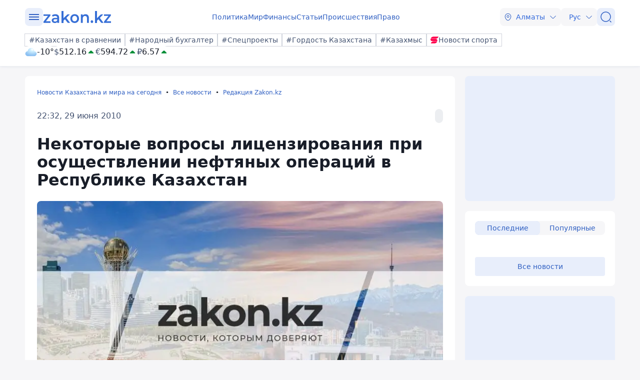

--- FILE ---
content_type: text/html; charset=utf-8
request_url: https://www.zakon.kz/redaktsiia-zakonkz/203337-nekotorye-voprosy-licenzirovanija-pri.html
body_size: 30810
content:
<!DOCTYPE html>
<html lang="ru">
<head>
    <meta charset="utf-8" />
    <meta http-equiv="X-UA-Compatible" content="IE=edge">
    <meta name="viewport" content="width=device-width, initial-scale=1.0, viewport-fit=cover" />
    <link rel="manifest" href="/manifest.webmanifest">
    <link rel="icon" href="/favicon.ico" sizes="32x32">
    <link rel="icon" href="/icon.svg" type="image/svg+xml">
    <link rel="apple-touch-icon" href="/apple-touch-icon.png">
    <title>Некоторые вопросы лицензирования при осуществлении нефтяных операций в Республике Казахстан ᐈ новость от 22:32, 29 июня 2010 на zakon.kz</title>
        <meta name="description" content="<p class=MsoNormal style='text-align:justify'><span class=S16>Авторы данной
статьи Управляющий Партнер </span><span class=S16><b>С. Жылкайдарова</b> и
юрист </span><span class=S16><b>А. Бультекова</b> своей целью поставили
подготовить краткий обзор вопросов лицензирования деятельности, связанной с
осуществлением нефтяных операций в Республике Казахстан.</span></p>">


        <link rel="stylesheet" href="/css/fancybox/fancybox.min.css?v=ESwou1iZ-VCN1BNYR6-atnuJ1QwhE17dNJLZXCN7uHQ">
        <script src="/js/fancybox/fancybox.umd.js?v=eaZ9kZhLeIpQWhfmXLFMqTgJSPZnHySVOAhf8FjxvEU"></script>

    <link rel="stylesheet" href="/css/style.min.css?v=LV9hNCHqobt_brrO38-7EMjhPVOm8D8YfBvfTC-ZsNQ" />


        <link rel="canonical" href="https://www.zakon.kz/redaktsiia-zakonkz/203337-nekotorye-voprosy-licenzirovanija-pri.html">
        <link rel="amphtml" href="https://www.zakon.kz/amp/redaktsiia-zakonkz/203337-nekotorye-voprosy-licenzirovanija-pri.html">



    <meta name="analytics:title" content="Некоторые вопросы лицензирования при осуществлении нефтяных операций в Республике Казахстан">
    <meta name="analytics:tags" content="">
    <meta name="analytics:site_domain" content="https://www.zakon.kz/">
    <meta name="analytics:article_id" content="redaktsiia-zakonkz/203337-nekotorye-voprosy-licenzirovanija-pri.html">
    <meta name="analytics:author" content="https://www.zakon.kz/">
    <meta name="analytics:isscroll" content="0">
        <meta property="article:section" content="Редакция Zakon.kz">
    <meta property="article:published_time" content="2010-06-29T16:32:00Z">
    <meta property="article:modified_time" content="2022-05-12T08:49:38Z">
        <meta property="article:author" content="Редакция Zakon.kz">
    <link rel="author" href="https://www.zakon.kz/">
    <meta property="og:url" content="https://www.zakon.kz/redaktsiia-zakonkz/203337-nekotorye-voprosy-licenzirovanija-pri.html">
    <meta property="og:title" content="Некоторые вопросы лицензирования при осуществлении нефтяных операций в Республике Казахстан">
    <meta property="og:description" content="<p class=MsoNormal style='text-align:justify'><span class=S16>Авторы данной
статьи Управляющий Партнер </span><span class=S16><b>С. Жылкайдарова</b> и
юрист </span><span class=S16><b>А. Бультекова</b> своей целью поставили
подготовить краткий обзор вопросов лицензирования деятельности, связанной с
осуществлением нефтяных операций в Республике Казахстан.</span></p>">
    <meta property="og:type" content="article">
    <meta property="og:locale" content="ru-RU">
    <meta property="og:image" content="https://www.zakon.kz/pbi/WEBP/2023-12-06/file-a1cbfa5d-d314-4d76-9fb3-1f884e5798c1/800x450.webp">
    <meta property="og:image:alt" content="zakon.kz" />
        <meta name="robots" content="index, follow, max-image-preview:large">
    <meta property="vk:image" content="https://www.zakon.kz/pbi/WEBP/2023-12-06/file-a1cbfa5d-d314-4d76-9fb3-1f884e5798c1/800x450.webp">
    <meta name="twitter:url" content="https://www.zakon.kz/redaktsiia-zakonkz/203337-nekotorye-voprosy-licenzirovanija-pri.html">
    <meta name="twitter:title" content="Некоторые вопросы лицензирования при осуществлении нефтяных операций в Республике Казахстан">
    <meta name="twitter:description" content="<p class=MsoNormal style='text-align:justify'><span class=S16>Авторы данной
статьи Управляющий Партнер </span><span class=S16><b>С. Жылкайдарова</b> и
юрист </span><span class=S16><b>А. Бультекова</b> своей целью поставили
подготовить краткий обзор вопросов лицензирования деятельности, связанной с
осуществлением нефтяных операций в Республике Казахстан.</span></p>">
    <meta name="twitter:image" content="https://www.zakon.kz/pbi/WEBP/2023-12-06/file-a1cbfa5d-d314-4d76-9fb3-1f884e5798c1/800x450.webp">
    <meta name="twitter:image:alt" content="zakon.kz" />
    <script type="application/ld+json">
        {
            "@context": "https://schema.org",
            "@type": "NewsArticle",
            "mainEntityOfPage": {
                "@type": "WebPage",
                "@id": "https://www.zakon.kz/redaktsiia-zakonkz/203337-nekotorye-voprosy-licenzirovanija-pri.html"
            },
            "headline": "Некоторые вопросы лицензирования при осуществлении нефтяных операций в Республике Казахстан",
            "image": {
                "@type": "ImageObject",
                "url": "https://www.zakon.kz/pbi/WEBP/2023-12-06/file-a1cbfa5d-d314-4d76-9fb3-1f884e5798c1/800x450.webp",
                "height": 675,
                "width": 1200
            },
            "datePublished": "2010-06-29T22:32:00+06:00",
            "dateModified": "2022-05-12T14:49:38+06:00",
            "author": {
                "@type": "Person",
                "name": "Редакция Zakon.kz",
                "url": "https://www.zakon.kz/author/52"
            },
            "publisher": {
                "@type": "NewsMediaOrganization",
                "name": "Новостной портал Zakon.kz",
                "url": "https://www.zakon.kz/",
                "logo": {
                    "@type": "ImageObject",
                    "url": "https://s3.prgapp.kz/zakon-files/zakon-logo.png",
                    "height": 112,
                    "width": 573
                },
                "image": {
                    "@type": "ImageObject",
                    "url": "https://s3.prgapp.kz/zakon-files/zakon-logo.png",
                    "height": 112,
                    "width": 573
                },
                "foundingDate": "1999-12-06",
                "telephone": "+77273391401",
                "email": "press@zakon.kz",
                "address": {
                    "@type": "PostalAddress",
                    "addressCountry": "KZ",
                    "addressLocality": "Алматы, Казахстан",
                    "streetAddress": "Байзакова 234А",
                    "postalCode": "050008"
                },
                "contactPoint": {
                    "@type": "ContactPoint",
                    "telephone": "+77273391401",
                    "email": "press@zakon.kz",
                    "contactType": "Redaction"
                },
                "sameAs": [
                    "https://www.facebook.com/zakon.kz",
                    "https://www.instagram.com/zakon.kz",
                    "https://vk.com/zakonkz",
                    "https://t.me/zakonkz",
                    "https://ok.ru/zakon.kz",
                    "https://www.tiktok.com/@zakonkz?_t=8rW8bm3C5Gp&_r=1",
                    "https://ru.wikipedia.org/wiki/Zakon.kz"
                ]
            },
            "description": "<p class=MsoNormal style='text-align:justify'><span class=S16>Авторы данной
статьи Управляющий Партнер </span><span class=S16><b>С. Жылкайдарова</b> и
юрист </span><span class=S16><b>А. Бультекова</b> своей целью поставили
подготовить краткий обзор вопросов лицензирования деятельности, связанной с
осуществлением нефтяных операций в Республике Казахстан.</span></p>",
            "about": [
            ],
            "keywords": "",
            "isAccessibleForFree": true,
            "articleSection": "",
            "articleBody": "<p class=MsoNormal style='text-align:justify'><span class=S16>Авторы данной
статьи Управляющий Партнер </span><span class=S16><b>С. Жылкайдарова</b> и
юрист </span><span class=S16><b>А. Бультекова</b> своей целью поставили
подготовить краткий обзор вопросов лицензирования деятельности, связанной с
осуществлением нефтяных операций в Республике Казахстан.</span></p>",
            "inLanguage": "ru",
            "speakable": {
                "@type": "SpeakableSpecification",
                "xpath": [
                     "//div[contains(@class, 'g-row') and contains(@class, 'reverse')]//div[@class='article__content']/h1",
                     "//div[contains(@class, 'g-row') and contains(@class, 'reverse')]//div[@class='article__content']/div[@class='description']",
                     "//div[contains(@class, 'g-row') and contains(@class, 'reverse')]//div[@class='article__content']/div[@class='content']/p[1]",
                     "/html/head/meta[@name='description']/@content"
                ]
            }
        }
    </script>
        <script type="application/ld+json">
            {
                "@context": "https://schema.org",
                "@type": "BreadcrumbList",
                "itemListElement": [{
                    "@type": "ListItem",
                    "position": 1,
                    "name": "Новости Казахстана и мира на сегодня",
                    "item": "https://www.zakon.kz/"
                  },{
                    "@type": "ListItem",
                    "position": 2,
                    "name": "Все новости",
                    "item": "https://www.zakon.kz/news"
                  },{
                    "@type": "ListItem",
                    "position": 3,
                    "name": "Некоторые вопросы лицензирования при осуществлении нефтяных операций в Республике Казахстан",
                    "item": "https://www.zakon.kz/redaktsiia-zakonkz/203337-nekotorye-voprosy-licenzirovanija-pri.html"
                  }]
                }
        </script>

    <script>
        var constJs = {"AJAX_FORBIDDEN":"\u041E\u0448\u0438\u0431\u043A\u0430 \u0437\u0430\u0433\u0440\u0443\u0437\u043A\u0438 AJAX: \u0417\u0430\u043F\u0440\u0435\u0449\u0435\u043D\u043E","AJAX_NOT_FOUND":"\u041E\u0448\u0438\u0431\u043A\u0430 \u0437\u0430\u0433\u0440\u0443\u0437\u043A\u0438 AJAX: \u041D\u0435 \u043D\u0430\u0439\u0434\u0435\u043D\u043E","AllCities":"\u0412\u0441\u0435 \u0433\u043E\u0440\u043E\u0434\u0430","AsInTheSystem":"\u041A\u0430\u043A \u0432 \u0441\u0438\u0441\u0442\u0435\u043C\u0435","Author":"\u0410\u0432\u0442\u043E\u0440","CannotBeEmpty":"\u041D\u0435 \u043C\u043E\u0436\u0435\u0442 \u0431\u044B\u0442\u044C \u043F\u0443\u0441\u0442\u044B\u043C","Category":"\u041A\u0430\u0442\u0435\u0433\u043E\u0440\u0438\u044F","ClickToCopy":"\u041D\u0430\u0436\u043C\u0438\u0442\u0435 \u0434\u043B\u044F \u043A\u043E\u043F\u0438\u0440\u043E\u0432\u0430\u043D\u0438\u044F","ClickToCopyBuffer":"\u0421\u043A\u043E\u043F\u0438\u0440\u043E\u0432\u0430\u043D\u043E","CLOSE":"\u0417\u0430\u043A\u0440\u044B\u0442\u044C","Confirm":"\u041F\u043E\u0434\u0442\u0432\u0435\u0440\u0434\u0438\u0442\u0435, \u0447\u0442\u043E \u0412\u044B \u043D\u0435 \u0440\u043E\u0431\u043E\u0442!","CounterLang":"ru","DarkTheme":"\u0422\u0435\u043C\u043D\u0430\u044F \u0442\u0435\u043C\u0430","Day":"\u0421\u0443\u0442\u043A\u0438","DOWNLOAD":"\u0417\u0430\u0433\u0440\u0443\u0437\u0438\u0442\u044C","ELEMENT_NOT_FOUND":"HTML \u044D\u043B\u0435\u043C\u0435\u043D\u0442 \u043D\u0435 \u043D\u0430\u0439\u0434\u0435\u043D","ERROR":"\u041E\u0448\u0438\u0431\u043A\u0430, \u043F\u043E\u043F\u0440\u043E\u0431\u0443\u0439\u0442\u0435 \u043F\u043E\u0432\u0442\u043E\u0440\u0438\u0442\u044C \u043F\u043E\u043F\u044B\u0442\u043A\u0443","FindError":"\u041D\u0430\u0448\u043B\u0438 \u043E\u0448\u0438\u0431\u043A\u0443? \u0412\u044B\u0434\u0435\u043B\u0438\u0442\u0435 \u0442\u0435\u043A\u0441\u0442 \u0438 \u043D\u0430\u0436\u043C\u0438\u0442\u0435 Ctrl\u002BEnter","HighlightErrorText":"\u041D\u0435\u043E\u0431\u0445\u043E\u0434\u0438\u043C\u043E \u0432\u044B\u0434\u0435\u043B\u0438\u0442\u044C \u0442\u0435\u043A\u0441\u0442 \u043E\u0448\u0438\u0431\u043A\u0438","IFRAME_ERROR":"\u041E\u0448\u0438\u0431\u043A\u0430 \u043F\u0440\u0438 \u0437\u0430\u0433\u0440\u0443\u0437\u043A\u0435 \u0444\u0440\u0435\u0439\u043C\u0430","IMAGE_ERROR":"\u0418\u0437\u043E\u0431\u0440\u0430\u0436\u0435\u043D\u0438\u0435 \u043D\u0435 \u043D\u0430\u0439\u0434\u0435\u043D\u043E","InvalidNumChar":"\u041D\u0435\u0434\u043E\u043F\u0443\u0441\u0442\u0438\u043C\u043E\u0435 \u043A\u043E\u043B\u0438\u0447\u0435\u0441\u0442\u0432\u043E \u0441\u0438\u043C\u0432\u043E\u043B\u043E\u0432","ITERATEZOOM":"\u041F\u0435\u0440\u0435\u043A\u043B\u044E\u0447\u0438\u0442\u044C \u0443\u0440\u043E\u0432\u0435\u043D\u044C \u043C\u0430\u0441\u0448\u0442\u0430\u0431\u0438\u0440\u043E\u0432\u0430\u043D\u0438\u044F","Lang":"ru","LightTheme":"\u0421\u0432\u0435\u0442\u043B\u0430\u044F \u0442\u0435\u043C\u0430","MessageHasBeenSent":"\u0421\u043F\u0430\u0441\u0438\u0431\u043E! \u0412\u0430\u0448\u0435 \u0441\u043E\u043E\u0431\u0449\u0435\u043D\u0438\u0435 \u043E\u0442\u043F\u0440\u0430\u0432\u043B\u0435\u043D\u043E!","MODAL":"\u0412\u044B \u043C\u043E\u0436\u0435\u0442\u0435 \u0437\u0430\u043A\u0440\u044B\u0442\u044C \u043E\u043A\u043D\u043E \u043D\u0430\u0436\u0430\u0442\u0438\u0435\u043C ESC","Month":"\u041C\u0435\u0441\u044F\u0446","NEXT":"\u0421\u043B\u0435\u0434\u0443\u044E\u0449\u0438\u0439","NoResults":"\u041D\u0435\u0442 \u0440\u0435\u0437\u0443\u043B\u044C\u0442\u0430\u0442\u043E\u0432","PREV":"\u041F\u0440\u0435\u0434\u044B\u0434\u0443\u0449\u0438\u0439","RegionalCityId":"almaty","Repeat":"\u041F\u0440\u0438 \u043E\u0442\u043F\u0440\u0430\u0432\u043A\u0435 \u043F\u0440\u043E\u0438\u0437\u043E\u0448\u043B\u0430 \u043E\u0448\u0438\u0431\u043A\u0430. \u041F\u043E\u0432\u0442\u043E\u0440\u0438\u0442\u0435 \u0435\u0449\u0435 \u0440\u0430\u0437!","SelectTheme":"\u0412\u044B\u0431\u043E\u0440 \u0442\u0435\u043C\u044B:","Tag":"\u0422\u0435\u0433","TenDays":"\u041D\u0430 10 \u0434\u043D\u0435\u0439","Today":"\u0421\u0435\u0433\u043E\u0434\u043D\u044F","TOGGLE_FULLSCREEN":"\u041F\u043E\u043B\u043D\u043E\u044D\u043A\u0440\u0430\u043D\u043D\u044B\u0439 \u0440\u0435\u0436\u0438\u043C","TOGGLE_SLIDESHOW":"\u0421\u043B\u0430\u0439\u0434\u0448\u043E\u0443","TOGGLE_THUMBS":"\u041C\u0438\u043D\u0438\u0430\u0442\u044E\u0440\u044B","TOGGLE_ZOOM":"\u041F\u0440\u0438\u0431\u043B\u0438\u0437\u0438\u0442\u044C","Tomorrow":"\u0417\u0430\u0432\u0442\u0440\u0430","Weather":"\u041F\u043E\u0433\u043E\u0434\u0430","WeatherTxtUpdated":"\u041E\u0431\u043D\u043E\u0432\u043B\u0435\u043D\u043E","Week":"\u041D\u0435\u0434\u0435\u043B\u044F","Year":"\u0413\u043E\u0434"};
        var isTestSite = false
        var siteId = "48d52413-01a7-41f3-85d3-3c6864f7511e"
    </script>

<script async src='https://yandex.ru/ads/system/header-bidding.js'></script>
<script>
    var adfoxBiddersMap = {
      "myTarget": "1345704"
    };

    var adUnits = [
      {
        "code": "adfox_173199964875581697",
        "bids": [
          {
            "bidder": "myTarget",
            "params": {
              "placementId": "1724284"
            }
          }
        ]
      },
      {
        "code": "adfox_17319996828531697",
        "bids": [
          {
            "bidder": "myTarget",
            "params": {
              "placementId": "1724286"
            }
          }
        ]
      },
      {
        "code": "adfox_173199968469431697",
        "bids": [
          {
            "bidder": "myTarget",
            "params": {
              "placementId": "1724288"
            }
          }
        ]
      },
      {
        "code": "adfox_173199968639071697",
        "bids": [
          {
            "bidder": "myTarget",
            "params": {
              "placementId": "1724290"
            }
          }
        ]
      },
      {
        "code": "adfox_17319996882051697",
        "bids": [
          {
            "bidder": "myTarget",
            "params": {
              "placementId": "1724292"
            }
          }
        ]
      },
      {
        "code": "adfox_173199969072671697",
        "bids": [
          {
            "bidder": "myTarget",
            "params": {
              "placementId": "1724294"
            }
          }
        ]
      },
      {
        "code": "adfox_173199980887511697",
        "sizes": [
          [
            300,
            250
          ]
        ],
        "bids": [
          {
            "bidder": "myTarget",
            "params": {
              "placementId": "1724296"
            }
          },
          {
            "params": {
              "placementId": "107620"
            }
          }
        ]
      },
      {
        "code": "adfox_17321616747191697",
        "sizes": [
          [
            300,
            250
          ]
        ],
        "bids": [
          {
            "bidder": "myTarget",
            "params": {
              "placementId": "1724298"
            }
          },
          {
            "params": {
              "placementId": "107621"
            }
          }
        ]
      },
      {
        "code": "adfox_17319998131331697",
        "bids": [
          {
            "bidder": "myTarget",
            "params": {
              "placementId": "1724300"
            }
          }
        ]
      },
      {
        "code": "adfox_173199981516811697",
        "bids": [
          {
            "bidder": "myTarget",
            "params": {
              "placementId": "1724302"
            }
          }
        ]
      },
      {
        "code": "adfox_173199981998591697",
        "bids": [
          {
            "bidder": "myTarget",
            "params": {
              "placementId": "1724304"
            }
          }
        ]
      },
      {
        "code": "adfox_173199982255931697",
        "sizes": [
          [
            300,
            600
          ]
        ],
        "bids": [
          {
            "bidder": "myTarget",
            "params": {
              "placementId": "1724306"
            }
          },
          {
            "params": {
              "placementId": "107622"
            }
          }
        ]
      }
    ];

    var userTimeout = 1000;

    window.YaHeaderBiddingSettings = {
       biddersMap: adfoxBiddersMap,
       adUnits: adUnits,
       timeout: userTimeout,
    };
</script>
<script>window.yaContextCb = window.yaContextCb || []</script>
<script src='https://yandex.ru/ads/system/context.js' async></script>
<script src="https://widget.sparrow.ru/js/embed.js" async></script>
<script async src="https://cdn.tds.bid/bid.js" type="text/javascript"></script></head>
<body data-theme="Light">
        <div class="desktop_hide">
            <div class="top-brendingMob flex justify-center" style="min-height: 120px;">
                <!--Тип баннера: [zakon.kz 3.0] [Mobile] Branding-->
                <div id="adfox_173200012180021697"></div>
                <script>
                    window.yaContextCb.push(()=>{
                        Ya.adfoxCode.createAdaptive({
                            ownerId: 338955,
                            containerId: 'adfox_173200012180021697',
                            params: {
                                p1: 'dezre',
                                p2: 'jhbm'
                            }
                        }, ['phone'], {
                            tabletWidth: 830,
                            phoneWidth: 480,
                            isAutoReloads: false
                        })
                    })
                </script>
            </div>
        </div>
    <div id="sticky-id" >
        <script>
            if (window.defineRecWidget) {
                window.defineRecWidget({
                    containerId: "sticky-id",
                    plId: "86",
                    prId: "86-229",
                    product: "st",
                })
            } else {
                window.recWait = window.recWait || [];
                window.recWait.push({
                    containerId: "sticky-id",
                    plId: "86",
                    prId: "86-229",
                    product: "st",
                })
            }
        </script>
    </div>
    <noscript><iframe src="https://www.googletagmanager.com/ns.html?id=GTM-WK7MZJG" height="0" width="0" style="display:none;visibility:hidden"></iframe></noscript>
    <script>
        var dark = window.matchMedia('(prefers-color-scheme: dark)').matches;
        document.getElementsByTagName('body')[0].setAttribute('data-theme', localStorage.getItem("theme") != null ? localStorage.getItem("theme") : dark ? "Dark" : "Light")
    </script>


<header class="header boxshadow">
    <div class="container">
        <div class="header__inner">
            <div class="header__left">
                <div class="user-actions__btn menu mob_hide">
                    <div class="user-actions__menu">
                        <span></span>
                    </div>
                </div>
<a class="logo" href="/" aria-label="zakon.kz">
    <svg class="logo" width="137" height="24" viewBox="0 0 137 24" fill="none" xmlns="http://www.w3.org/2000/svg">
        <g clip-path="url(#clip0_1258_5980)">
            <path d="M15.0258 20.6182V23.7818H0.883873V21.2727L9.94355 9.81818H1.10484V6.65455H14.8048V9.16364L5.74516 20.6182H15.0258Z"></path>
            <path d="M24.8589 6.43636C27.2895 6.43636 29.0573 7.09091 30.3831 8.29091C31.7089 9.49091 32.2613 11.3455 32.2613 13.7455V23.7818H28.6153V21.7091C28.1734 22.4727 27.5105 23.0182 26.6266 23.4545C25.7427 23.8909 24.7484 24 23.5331 24C22.3177 24 21.2129 23.7818 20.329 23.3455C19.4452 22.9091 18.6718 22.2545 18.2298 21.4909C17.7879 20.7273 17.4565 19.8545 17.4565 18.8727C17.4565 17.3455 18.0089 16.1455 19.1137 15.1636C20.2185 14.1818 21.9863 13.7455 24.3065 13.7455H28.5048V13.5273C28.5048 12.3273 28.1734 11.4545 27.5105 10.8C26.8476 10.1455 25.8532 9.81818 24.5274 9.81818C23.6435 9.81818 22.6492 9.92727 21.7653 10.2545C20.8815 10.5818 20.1081 11.0182 19.5556 11.4545L18.0089 8.50909C18.8927 7.85455 19.8871 7.30909 21.1024 6.98182C22.2073 6.65455 23.5331 6.43636 24.8589 6.43636ZM24.3065 21.0545C25.3008 21.0545 26.0742 20.8364 26.8476 20.4C27.621 19.9636 28.1734 19.3091 28.3944 18.4364V16.4727H24.4169C22.2073 16.4727 21.1024 17.2364 21.1024 18.7636C21.1024 19.5273 21.3234 20.0727 21.8758 20.5091C22.5387 20.9455 23.3121 21.0545 24.3065 21.0545Z"></path>
            <path d="M43.8621 16.4727L40.9895 19.3091V23.8909H37.1226V0H40.9895V14.4L48.9444 6.65455H53.5847L46.7347 13.8545L54.2476 23.7818H49.6073L43.8621 16.4727Z"></path>
            <path d="M63.3073 24C61.65 24 60.2137 23.6727 58.8879 22.9091C57.5621 22.1455 56.5677 21.1636 55.7944 19.7455C55.021 18.4364 54.6895 16.9091 54.6895 15.1636C54.6895 13.4182 55.021 12 55.7944 10.5818C56.5677 9.27273 57.5621 8.18182 58.8879 7.41818C60.2137 6.65455 61.7605 6.32727 63.3073 6.32727C64.9645 6.32727 66.5113 6.65455 67.8371 7.41818C69.1629 8.18182 70.1573 9.16364 70.9306 10.5818C71.704 11.8909 72.0355 13.4182 72.0355 15.1636C72.0355 16.9091 71.704 18.3273 70.9306 19.7455C70.1573 21.0545 69.1629 22.1455 67.8371 22.9091C66.5113 23.6727 64.9645 24 63.3073 24ZM63.3073 20.6182C64.7436 20.6182 65.8484 20.0727 66.8427 19.0909C67.7266 18.1091 68.1685 16.8 68.1685 15.1636C68.1685 13.5273 67.7266 12.2182 66.8427 11.2364C65.9589 10.2545 64.7436 9.70909 63.3073 9.70909C61.871 9.70909 60.7661 10.2545 59.7718 11.2364C58.8879 12.2182 58.446 13.5273 58.446 15.1636C58.446 16.8 58.8879 18.1091 59.7718 19.0909C60.7661 20.0727 61.871 20.6182 63.3073 20.6182Z"></path>
            <path d="M84.9621 6.43636C87.0613 6.43636 88.7185 7.09091 89.9339 8.29091C91.1492 9.6 91.8121 11.4545 91.8121 13.9636V23.7818H87.9452V14.5091C87.9452 12.9818 87.6137 11.8909 86.9508 11.1273C86.2879 10.3636 85.2935 9.92727 84.0782 9.92727C82.6419 9.92727 81.5371 10.3636 80.7637 11.2364C79.9903 12.1091 79.5484 13.4182 79.5484 15.0545V23.7818H75.6814V6.65455H79.3274V8.83636C79.9903 8.07273 80.7637 7.41818 81.7581 7.09091C82.7524 6.65455 83.8573 6.43636 84.9621 6.43636Z"></path>
            <path d="M97.8887 24C97.2258 24 96.5629 23.7818 96.121 23.2364C95.679 22.6909 95.3476 22.0364 95.3476 21.2727C95.3476 20.5091 95.5686 19.8545 96.0105 19.3091C96.4524 18.7636 97.1153 18.5455 97.7782 18.5455C98.4411 18.5455 99.104 18.7636 99.546 19.3091C99.9879 19.8545 100.319 20.4 100.319 21.2727C100.319 22.0364 100.098 22.6909 99.546 23.2364C99.2145 23.7818 98.6621 24 97.8887 24Z"></path>
            <path d="M110.815 16.4727L107.943 19.3091V23.8909H104.076V0H107.943V14.4L115.898 6.65455H120.538L113.688 13.8545L121.201 23.7818H116.56L110.815 16.4727Z"></path>
            <path d="M136.116 20.6182V23.7818H121.974V21.2727L130.923 9.81818H122.085V6.65455H135.785V9.16364L126.725 20.6182H136.116Z"></path>
        </g>
        <defs>
            <clipPath id="clip0_1258_5980">
                <rect width="137" height="24" fill="white"></rect>
            </clipPath>
        </defs>
    </svg>
</a>            </div>
            <div class="header__center">
                <nav class="menu mob_hide">
                    <ul class="menu__list">
                            <li class="menu__item">
    <a class="badgeHref" href="/politika/">
        Политика
    </a>
                            </li>
                            <li class="menu__item">
    <a class="badgeHref" href="/mir/">
        Мир
    </a>
                            </li>
                            <li class="menu__item">
    <a class="badgeHref" href="/finansy/">
        Финансы
    </a>
                            </li>
                            <li class="menu__item">
    <a class="badgeHref" href="/stati/">
        Статьи
    </a>
                            </li>
                            <li class="menu__item">
    <a class="badgeHref" href="/proisshestviia/">
        Происшествия
    </a>
                            </li>
                            <li class="menu__item">
    <a class="badgeHref" href="/pravo/">
        Право
    </a>
                            </li>
                    </ul>
                </nav>
            </div>
            <div class="header__right">
                <ul class="user-actions">
                        <li class="user-actions__item mob_hide">


<div class="dropdown city-switcher search-enabled " style="justify-content: end">

    <button class="dropdown__toggle" >
                    <svg class="icon">
                        <use xlink:href="/svg/zkn_icons.svg#location"></use>
                    </svg>
            <span>Алматы</span>
            <svg class="icon icon-close">
                <use xlink:href="/svg/zkn_icons.svg#arrow-down"></use>
            </svg>
            <svg class="icon icon-open">
                <use xlink:href="/svg/zkn_icons.svg#arrow-up"></use>
            </svg>

    </button>
    <div class="dropdown__overlay"></div>
    <div class="dropdown__menu">
        <div class="dropdown__buffer"></div>
            <div class="dropdown__search">

<div class=" w-100">
        <input class="form-control large w-100" type="text" id=searchInput  placeholder="&#x41F;&#x43E;&#x438;&#x441;&#x43A;" autocomplete="off"   />
</div>


            </div>
        <div class="dropdown__menu--inner">
            <ul>
                        <li data-value="101526273">
                            <span>
                                Астана
                            </span>
                            <svg class="selected">
                                <use xlink:href="/svg/zkn_icons.svg#tick-circle"></use>
                            </svg>
                        </li>
                        <li data-value="101526384">
                            <span>
                                Алматы
                            </span>
                            <svg class="selected">
                                <use xlink:href="/svg/zkn_icons.svg#tick-circle"></use>
                            </svg>
                        </li>
                        <li data-value="101518980">
                            <span>
                                Шымкент
                            </span>
                            <svg class="selected">
                                <use xlink:href="/svg/zkn_icons.svg#tick-circle"></use>
                            </svg>
                        </li>
                        <li data-value="100610612">
                            <span>
                                Актау
                            </span>
                            <svg class="selected">
                                <use xlink:href="/svg/zkn_icons.svg#tick-circle"></use>
                            </svg>
                        </li>
                        <li data-value="100610611">
                            <span>
                                Актобе
                            </span>
                            <svg class="selected">
                                <use xlink:href="/svg/zkn_icons.svg#tick-circle"></use>
                            </svg>
                        </li>
                        <li data-value="100610529">
                            <span>
                                Атырау
                            </span>
                            <svg class="selected">
                                <use xlink:href="/svg/zkn_icons.svg#tick-circle"></use>
                            </svg>
                        </li>
                        <li data-value="101516589">
                            <span>
                                Жезказган
                            </span>
                            <svg class="selected">
                                <use xlink:href="/svg/zkn_icons.svg#tick-circle"></use>
                            </svg>
                        </li>
                        <li data-value="101522203">
                            <span>
                                Кокшетау
                            </span>
                            <svg class="selected">
                                <use xlink:href="/svg/zkn_icons.svg#tick-circle"></use>
                            </svg>
                        </li>
                        <li data-value="101519948">
                            <span>
                                Конаев
                            </span>
                            <svg class="selected">
                                <use xlink:href="/svg/zkn_icons.svg#tick-circle"></use>
                            </svg>
                        </li>
                        <li data-value="101519928">
                            <span>
                                Костанай
                            </span>
                            <svg class="selected">
                                <use xlink:href="/svg/zkn_icons.svg#tick-circle"></use>
                            </svg>
                        </li>
                        <li data-value="101519922">
                            <span>
                                Кызылорда
                            </span>
                            <svg class="selected">
                                <use xlink:href="/svg/zkn_icons.svg#tick-circle"></use>
                            </svg>
                        </li>
                        <li data-value="100609653">
                            <span>
                                Караганда
                            </span>
                            <svg class="selected">
                                <use xlink:href="/svg/zkn_icons.svg#tick-circle"></use>
                            </svg>
                        </li>
                        <li data-value="101520240">
                            <span>
                                Павлодар
                            </span>
                            <svg class="selected">
                                <use xlink:href="/svg/zkn_icons.svg#tick-circle"></use>
                            </svg>
                        </li>
                        <li data-value="101520172">
                            <span>
                                Петропавловск
                            </span>
                            <svg class="selected">
                                <use xlink:href="/svg/zkn_icons.svg#tick-circle"></use>
                            </svg>
                        </li>
                        <li data-value="101519422">
                            <span>
                                Семей
                            </span>
                            <svg class="selected">
                                <use xlink:href="/svg/zkn_icons.svg#tick-circle"></use>
                            </svg>
                        </li>
                        <li data-value="101518543">
                            <span>
                                Талдыкорган
                            </span>
                            <svg class="selected">
                                <use xlink:href="/svg/zkn_icons.svg#tick-circle"></use>
                            </svg>
                        </li>
                        <li data-value="101516905">
                            <span>
                                Тараз
                            </span>
                            <svg class="selected">
                                <use xlink:href="/svg/zkn_icons.svg#tick-circle"></use>
                            </svg>
                        </li>
                        <li data-value="101517945">
                            <span>
                                Туркестан
                            </span>
                            <svg class="selected">
                                <use xlink:href="/svg/zkn_icons.svg#tick-circle"></use>
                            </svg>
                        </li>
                        <li data-value="100608668">
                            <span>
                                Уральск
                            </span>
                            <svg class="selected">
                                <use xlink:href="/svg/zkn_icons.svg#tick-circle"></use>
                            </svg>
                        </li>
                        <li data-value="101520316">
                            <span>
                                Усть-Каменогорск
                            </span>
                            <svg class="selected">
                                <use xlink:href="/svg/zkn_icons.svg#tick-circle"></use>
                            </svg>
                        </li>
            </ul>
        </div>
        <div class="dropdown__buffer"></div>
    </div>
</div>
                        </li>
                    <li class="user-actions__item">


<div class="dropdown language-switcher  " style="justify-content: end">

    <button class="dropdown__toggle" >
            <span>Рус</span>
            <svg class="icon icon-close">
                <use xlink:href="/svg/zkn_icons.svg#arrow-down"></use>
            </svg>
            <svg class="icon icon-open">
                <use xlink:href="/svg/zkn_icons.svg#arrow-up"></use>
            </svg>

    </button>
    <div class="dropdown__overlay"></div>
    <div class="dropdown__menu">
        <div class="dropdown__buffer"></div>
        <div class="dropdown__menu--inner">
            <ul>
                        <li data-value="">
                            <a href="https://www.zakon.kz/">
                                <span>
                                    Русский язык
                                </span>
                                <svg class="selected">
                                    <use xlink:href="/svg/zkn_icons.svg#tick-circle"></use>
                                </svg>
                            </a>
                        </li>
                        <li data-value="">
                            <a href="https://kaz.zakon.kz/">
                                <span>
                                    Қазақ тілі
                                </span>
                                <svg class="selected">
                                    <use xlink:href="/svg/zkn_icons.svg#tick-circle"></use>
                                </svg>
                            </a>
                        </li>
            </ul>
        </div>
        <div class="dropdown__buffer"></div>
    </div>
</div>
                    </li>
                    <li class="user-actions__item">
                        <a href="/search/" aria-label="&#x41F;&#x43E;&#x438;&#x441;&#x43A;">
                            <div class="user-actions__btn">
                                <svg class="icon">
                                    <use xlink:href="/svg/zkn_icons.svg#search-normal"></use>
                                </svg>
                            </div>
                        </a>
                    </li>
                    <li class="user-actions__item desktop_hide">
                        <div class="user-actions__btn menu">
                            <div class="user-actions__menu">
                                <span></span>
                            </div>
                        </div>
                    </li>
                </ul>
            </div>
        </div>
        <div class="hashtags mob_hide">
            <div class="hashtags__inner">
                <div class="tags">
        <a class="flex flex-shrink-0 " href="https://www.zakon.kz/prochie/kazakhstan-comparison/"  >
            <div class="badge medium outline"
            >
#Казахстан в сравнении            </div>
        </a>
        <a class="flex flex-shrink-0 " href="https://www.zakon.kz/sobytie/narodniy-buhgalter/"  >
            <div class="badge medium outline"
            >
#Народный бухгалтер            </div>
        </a>
        <a class="flex flex-shrink-0 " href="https://special.zakon.kz/"  >
            <div class="badge medium outline"
            >
#Спецпроекты            </div>
        </a>
        <a class="flex flex-shrink-0 " href="https://www.zakon.kz/prochie/pride-of-kazakhstan/"  >
            <div class="badge medium outline"
            >
#Гордость Казахстана            </div>
        </a>
        <a class="flex flex-shrink-0 " href="https://www.zakon.kz/organization/kazahmys/"  >
            <div class="badge medium outline"
            >
#Казахмыс            </div>
        </a>

        <a class="flex flex-shrink-0 " href="https://sportarena.kz/" target="_blank" rel="noopener">
            <div class="badge medium outline"
            >
                        <img src="/svg/sportarena.svg" width=16 height=16 alt="Логотип Новости спорта" />
Новости спорта            </div>
        </a>
                </div>
                <div class="widgetInner">
                    <div class="widget flex gap-6x">




    <div class="weather small">
            <a href="/pogoda/almaty/" target="_blank">
                <div class="flex items-center gap-1x">
                    <img class="weather-img" src="/svg/weather/n400.svg" alt="" />
                    <div class="flex flex-col">
                        <div class="temperature">-10°</div>
                    </div>
                </div>
            </a>


    </div>
<div class="wallet">
        <div class="wallet__item">
            <div class="wallet__code">$</div>
            <div class="wallet__price">512.16</div>
            <div class="wallet__state">
                    <svg class="icon" style="fill: var(--states-success-icon)">
                        <use xlink:href="/svg/zkn_icons.svg#fill-arrow-up"></use>
                    </svg>
            </div>
        </div>
        <div class="wallet__item">
            <div class="wallet__code">€</div>
            <div class="wallet__price">594.72</div>
            <div class="wallet__state">
                    <svg class="icon" style="fill: var(--states-success-icon)">
                        <use xlink:href="/svg/zkn_icons.svg#fill-arrow-up"></use>
                    </svg>
            </div>
        </div>
        <div class="wallet__item">
            <div class="wallet__code">₽</div>
            <div class="wallet__price">6.57</div>
            <div class="wallet__state">
                    <svg class="icon" style="fill: var(--states-success-icon)">
                        <use xlink:href="/svg/zkn_icons.svg#fill-arrow-up"></use>
                    </svg>
            </div>
        </div>
</div>
                    </div>
                </div>
            </div>
        </div>
    </div>
    <div class="headerMenu">
        <div class="headerMenu__inner">
            <div class="container">
                <div class="search-block">
                    <div class="search-block__inner"> 

<div class=" w-100">
        <div class="group-input ">
                        <svg class="icon left">
                            <use xlink:href="/svg/zkn_icons.svg#search-normal"></use>
                        </svg>
                <input class="form-control small w-100" type="text"  name=qsearch placeholder="&#x41F;&#x43E;&#x438;&#x441;&#x43A;" autocomplete="off"   />
        </div>
</div>



    <button class="btn small standard  "
    
    
    
    
    >

Поиск
    </button>
                    </div>
                </div>
                <div class="rublic">
                    <div class="z-row">
                        <div class="z-col-lg-4 z-col-md-6 z-col-sm-12">
                            <div class="flex flex-col">
                                <div class="rublic__item">
                                    <div class="z-row">
                                        <div class="z-col-lg-12 z-col-md-12 z-col-sm-12">
                                            <div class="rublic__title">Рубрики</div>
                                        </div>
                                    </div>
                                    <div class="z-row">
                                                <div class="z-col-lg-6 z-col-md-4 z-col-sm-6">
                                                    <a class="rublic__link" href="/politika/">Политика</a>
                                                </div>
                                                <div class="z-col-lg-6 z-col-md-4 z-col-sm-6">
                                                    <a class="rublic__link" href="/mir/">Мир</a>
                                                </div>
                                                <div class="z-col-lg-6 z-col-md-4 z-col-sm-6">
                                                    <a class="rublic__link" href="/proisshestviia/">Происшествия</a>
                                                </div>
                                                <div class="z-col-lg-6 z-col-md-4 z-col-sm-6">
                                                    <a class="rublic__link" href="/stati/">Статьи</a>
                                                </div>
                                                <div class="z-col-lg-6 z-col-md-4 z-col-sm-6">
                                                    <a class="rublic__link" href="/finansy/">Финансы</a>
                                                </div>
                                                <div class="z-col-lg-6 z-col-md-4 z-col-sm-6">
                                                    <a class="rublic__link" href="/nauka/">Наука</a>
                                                </div>
                                                <div class="z-col-lg-6 z-col-md-4 z-col-sm-6">
                                                    <a class="rublic__link" href="/ekonomika-biznes/">Экономика и бизнес</a>
                                                </div>
                                                <div class="z-col-lg-6 z-col-md-4 z-col-sm-6">
                                                    <a class="rublic__link" href="/mnenie/">Мнения</a>
                                                </div>
                                                <div class="z-col-lg-6 z-col-md-4 z-col-sm-6">
                                                    <a class="rublic__link" href="/kultura-shoubiz/">Культура и шоубиз</a>
                                                </div>
                                                <div class="z-col-lg-6 z-col-md-4 z-col-sm-6">
                                                    <a class="rublic__link" href="/sport/">Спорт</a>
                                                </div>
                                                <div class="z-col-lg-6 z-col-md-4 z-col-sm-6">
                                                    <a class="rublic__link" href="/vse-o-tennise/">Все о теннисе</a>
                                                </div>
                                                <div class="z-col-lg-6 z-col-md-4 z-col-sm-6">
                                                    <a class="rublic__link" href="/tekhno/">Техно</a>
                                                </div>
                                                <div class="z-col-lg-6 z-col-md-4 z-col-sm-6">
                                                    <a class="rublic__link" href="/sovety-yurista/">Советы юриста</a>
                                                </div>
                                                <div class="z-col-lg-6 z-col-md-4 z-col-sm-6">
                                                    <a class="rublic__link" href="/sovety/">Советы</a>
                                                </div>
                                                <div class="z-col-lg-6 z-col-md-4 z-col-sm-6">
                                                    <a class="rublic__link" href="/pravo/">Право</a>
                                                </div>
                                                <div class="z-col-lg-6 z-col-md-4 z-col-sm-6">
                                                    <a class="rublic__link" href="/obshestvo/">Общество</a>
                                                </div>
                                                <div class="z-col-lg-6 z-col-md-4 z-col-sm-6">
                                                    <a class="rublic__link" href="/turizm/">Туризм</a>
                                                </div>
                                    </div>
                                </div>
                                <div class="z-row mob_hide">
                                    <div class="z-col-lg-12 z-col-md-12">
                                        <div class="zakonLive">
                                                    <div class="z-row">
                                                        <div class="z-col-lg-12 z-col-md-12 z-col-sm-12">
                                                            <div class="rublic__title">Zakon Live:</div>
                                                        </div>
                                                    </div>
                                                        <div class="z-row">
                                                            <div class="z-col-lg-6 z-col-md-4 z-col-sm-6">
                                                                <a class="rublic__link" href="/reportazh/">Репортаж</a>
                                                            </div>
                                                        </div>
                                                        <div class="z-row">
                                                            <div class="z-col-lg-6 z-col-md-4 z-col-sm-6">
                                                                <a class="rublic__link" href="/istoriia-uspekha/">История успеха</a>
                                                            </div>
                                                        </div>
                                        </div>
                                    </div>
                                </div>
                            </div>
                        </div>
                            <div class="z-col-lg-4 z-col-md-6 z-col-sm-12">
                                <div class="rublic__item">
                                    <div class="z-row">
                                        <div class="z-col-lg-12 z-col-md-12 z-col-sm-12">
                                            <div class="rublic__title">Категории</div>
                                        </div>
                                    </div>
                                    <div class="z-row">
                                            <div class="z-col-lg-6 z-col-md-4 z-col-sm-6">
                                                <a class="rublic__link" href="/biznes-i-finansy">Бизнес и финансы</a>
                                            </div>
                                            <div class="z-col-lg-6 z-col-md-4 z-col-sm-6">
                                                <a class="rublic__link" href="/vid-deyatelnosti">Вид деятельности</a>
                                            </div>
                                            <div class="z-col-lg-6 z-col-md-4 z-col-sm-6">
                                                <a class="rublic__link" href="/years">Время (годы)</a>
                                            </div>
                                            <div class="z-col-lg-6 z-col-md-4 z-col-sm-6">
                                                <a class="rublic__link" href="/geografiya">География</a>
                                            </div>
                                            <div class="z-col-lg-6 z-col-md-4 z-col-sm-6">
                                                <a class="rublic__link" href="/gorod">Город</a>
                                            </div>
                                            <div class="z-col-lg-6 z-col-md-4 z-col-sm-6">
                                                <a class="rublic__link" href="/daty-i-prazdniki">Даты и праздники</a>
                                            </div>
                                            <div class="z-col-lg-6 z-col-md-4 z-col-sm-6">
                                                <a class="rublic__link" href="/zhivotnye">Животные</a>
                                            </div>
                                            <div class="z-col-lg-6 z-col-md-4 z-col-sm-6">
                                                <a class="rublic__link" href="/person">Имя (личность)</a>
                                            </div>
                                            <div class="z-col-lg-6 z-col-md-4 z-col-sm-6">
                                                <a class="rublic__link" href="/covid">Коронавирус</a>
                                            </div>
                                            <div class="z-col-lg-6 z-col-md-4 z-col-sm-6">
                                                <a class="rublic__link" href="/medicina">Медицина</a>
                                            </div>
                                            <div class="z-col-lg-6 z-col-md-4 z-col-sm-6">
                                                <a class="rublic__link" href="/mestopolozhenie">Местоположение</a>
                                            </div>
                                            <div class="z-col-lg-6 z-col-md-4 z-col-sm-6">
                                                <a class="rublic__link" href="/oblast">Область</a>
                                            </div>
                                            <div class="z-col-lg-6 z-col-md-4 z-col-sm-6">
                                                <a class="rublic__link" href="/organization">Организация</a>
                                            </div>
                                            <div class="z-col-lg-6 z-col-md-4 z-col-sm-6">
                                                <a class="rublic__link" href="/partiya">Партия</a>
                                            </div>
                                            <div class="z-col-lg-6 z-col-md-4 z-col-sm-6">
                                                <a class="rublic__link" href="/pravonarusheniya">Правонарушения</a>
                                            </div>
                                            <div class="z-col-lg-6 z-col-md-4 z-col-sm-6">
                                                <a class="rublic__link" href="/professii-i-lyudi">Профессии и люди</a>
                                            </div>
                                            <div class="z-col-lg-6 z-col-md-4 z-col-sm-6">
                                                <a class="rublic__link" href="/prochie">Прочие</a>
                                            </div>
                                            <div class="z-col-lg-6 z-col-md-4 z-col-sm-6">
                                                <a class="rublic__link" href="/rajon">Район</a>
                                            </div>
                                            <div class="z-col-lg-6 z-col-md-4 z-col-sm-6">
                                                <a class="rublic__link" href="/region">Регион</a>
                                            </div>
                                            <div class="z-col-lg-6 z-col-md-4 z-col-sm-6">
                                                <a class="rublic__link" href="/religiya-i-konfessii">Религия и конфессии</a>
                                            </div>
                                            <div class="z-col-lg-6 z-col-md-4 z-col-sm-6">
                                                <a class="rublic__link" href="/sobytie">События</a>
                                            </div>
                                            <div class="z-col-lg-6 z-col-md-4 z-col-sm-6">
                                                <a class="rublic__link" href="/sportivnye-sobytiya">Спорт и события</a>
                                            </div>
                                            <div class="z-col-lg-6 z-col-md-4 z-col-sm-6">
                                                <a class="rublic__link" href="/country">Страна</a>
                                            </div>
                                            <div class="z-col-lg-6 z-col-md-4 z-col-sm-6">
                                                <a class="rublic__link" href="/tehnologii">Технологии</a>
                                            </div>
                                            <div class="z-col-lg-6 z-col-md-4 z-col-sm-6">
                                                <a class="rublic__link" href="/transport">Транспорт</a>
                                            </div>
                                            <div class="z-col-lg-6 z-col-md-4 z-col-sm-6">
                                                <a class="rublic__link" href="/futbolnyj-klub">Футбольный клуб</a>
                                            </div>
                                    </div>
                                </div>
                            </div>
                        <div class="z-col-lg-4 z-col-md-12 z-col-sm-12">
                            <div class="z-row">
                                <div class="z-col-lg-12 z-col-md-12 z-col-sm-12">
                                    <a class="rublic__link rublic__link--archive" href="/archive/">Архив новостей</a>
                                </div>
                            </div>
                            <div class="z-row">
                                <div class="z-col-lg-12 z-col-md-12 z-col-sm-12">
                                    <div class="rublic__item">
                                        <div class="z-row">
                                            <div class="z-col-lg-12 z-col-md-12 z-col-sm-6">
                                                    <div class="z-row">
                                                        <div class="z-col-lg-12 z-col-md-12 z-col-sm-12">
                                                            <div class="rublic__title">Законодательство РК:</div>
                                                        </div>
                                                    </div>
                                                    <div class="z-row">
                                                            <div class="z-col-lg-12 z-col-md-12 z-col-sm-12">
                                                                <a class="rublic__link" href="https://online.zakon.kz/lawyer">Юристу</a>
                                                            </div>
                                                            <div class="z-col-lg-12 z-col-md-12 z-col-sm-12">
                                                                <a class="rublic__link" href="https://online.zakon.kz/accountant">Бухгалтеру</a>
                                                            </div>
                                                            <div class="z-col-lg-12 z-col-md-12 z-col-sm-12">
                                                                <a class="rublic__link" href="https://forum.zakon.kz/">Юридический форум</a>
                                                            </div>
                                                            <div class="z-col-lg-12 z-col-md-12 z-col-sm-12">
                                                                <a class="rublic__link" href="https://pravo.zakon.kz/">Правовой раздел</a>
                                                            </div>
                                                    </div>
                                            </div>
                                            <div class="z-col-lg-12 z-col-md-12 z-col-sm-6 desktop_hide">
                                                <div class="zakonLive">
                                                            <div class="z-row">
                                                                <div class="z-col-lg-12 z-col-md-12 z-col-sm-12">
                                                                    <div class="rublic__title">Zakon Live:</div>
                                                                </div>
                                                            </div>
                                                            <div class="z-row">
                                                                    <div class="z-col-lg-12 z-col-md-12 z-col-sm-12">
                                                                        <a class="rublic__link" href="/reportazh/">Репортаж</a>
                                                                    </div>
                                                                    <div class="z-col-lg-12 z-col-md-12 z-col-sm-12">
                                                                        <a class="rublic__link" href="/istoriia-uspekha/">История успеха</a>
                                                                    </div>
                                                            </div>
                                                </div>
                                            </div>
                                        </div>
                                    </div>
                                </div>
                            </div>
                            <div class="flex flex-col">
                                <div class="rublic__item mob_hide">

<div class="social-list">
<a class="socialLink" href="https://www.facebook.com/zakon.kz" target="_blank" rel="noopener" aria-label="facebook"><img src="/img/social/facebook.svg" alt="facebook"/></a><a class="socialLink" href="https://www.instagram.com/zakon.kz" target="_blank" rel="noopener" aria-label="instagram"><img src="/img/social/instagram.svg" alt="instagram"/></a><a class="socialLink" href="https://vk.com/zakonkz" target="_blank" rel="noopener" aria-label="vk"><img src="/img/social/vkontakte.svg" alt="vk"/></a><a class="socialLink" href="https://t.me/zakonkz" target="_blank" rel="noopener" aria-label="telegram"><img src="/img/social/telegram.svg" alt="telegram"/></a><a class="socialLink" href="https://ok.ru/zakon.kz" target="_blank" rel="noopener" aria-label="ok"><img src="/img/social/ok.svg" alt="ok"/></a><a class="socialLink" href="https://www.tiktok.com/@zakonkz?_t=8rW8bm3C5Gp&_r=1" target="_blank" rel="noopener" aria-label="tiktok"><img src="/img/social/tiktok.svg" alt="tiktok"/></a></div>                                </div>
                                <div class="rublic__item">

<div class="user-app">
    <div class="user-app__inner">
            <label>Новости в твоем телефоне:</label>
        <div class="user-app__bottom">
            <a class="user-app__item" href="https://play.google.com/store/apps/details?id=ibecsystems.kz.zakonkz&hl=ru" target="_blank" rel="noopener" aria-label="google-play">
                <img src="/img/google-play.svg" alt="google play" />
            </a>
            <a class="user-app__item" href="https://apps.apple.com/ru/app/zakon-kz/id1015816452" target="_blank" rel="noopener" aria-label="apple">
                <img src="/img/app-store.svg" alt="apple" />
            </a>
        </div>
    </div>
</div>                                </div>



<div class="dropdown theme-switcher   is-label" style="justify-content: start">
        <label>Выбор темы:</label>

    <button class="dropdown__toggle" >
                    <svg class="icon">
                        <use xlink:href="/svg/zkn_icons.svg#sun"></use>
                    </svg>
            <span>Светлая тема</span>
            <svg class="icon icon-close">
                <use xlink:href="/svg/zkn_icons.svg#arrow-down"></use>
            </svg>
            <svg class="icon icon-open">
                <use xlink:href="/svg/zkn_icons.svg#arrow-up"></use>
            </svg>

    </button>
    <div class="dropdown__overlay"></div>
    <div class="dropdown__menu">
        <div class="dropdown__buffer"></div>
        <div class="dropdown__menu--inner">
            <ul>
                        <li data-value="Light">
                            <span>
                                    <svg class="icon">
                                        <use xlink:href="/svg/zkn_icons.svg#sun"></use>
                                    </svg>
                                Светлая тема
                            </span>
                            <svg class="selected">
                                <use xlink:href="/svg/zkn_icons.svg#tick-circle"></use>
                            </svg>
                        </li>
                        <li data-value="Dark">
                            <span>
                                    <svg class="icon">
                                        <use xlink:href="/svg/zkn_icons.svg#moon"></use>
                                    </svg>
                                Темная тема
                            </span>
                            <svg class="selected">
                                <use xlink:href="/svg/zkn_icons.svg#tick-circle"></use>
                            </svg>
                        </li>
                        <li data-value="Dark">
                            <span>
                                    <svg class="icon">
                                        <use xlink:href="/svg/zkn_icons.svg#devices"></use>
                                    </svg>
                                Как в системе
                            </span>
                            <svg class="selected">
                                <use xlink:href="/svg/zkn_icons.svg#tick-circle"></use>
                            </svg>
                        </li>
            </ul>
        </div>
        <div class="dropdown__buffer"></div>
    </div>
</div>




<label class="zkn-checkbox mt6 mb2"> 
    <input class="zkn-checkbox_check" type="checkbox" id="autoRefreshChk">
    <span class="zkn-checkbox_checkmark"></span>
    <span class="zkn-checkbox_text">&#x410;&#x432;&#x442;&#x43E;&#x43E;&#x431;&#x43D;&#x43E;&#x432;&#x43B;&#x435;&#x43D;&#x438;&#x435;</span>
</label>
<script>
    let refreshInterval = null;

    function refreshPage() {
        location.reload();
    }

    function toggleAutoRefresh(isEnabled) {
        if (isEnabled) {
            refreshInterval = setInterval(refreshPage, 600000); // 10 минут
        } else {
            clearInterval(refreshInterval);
            refreshInterval = null;
        }
    }

    window.onload = function () {
        let autoRefreshEnabled = localStorage.getItem('autoRefreshEnabled');

        if (autoRefreshEnabled === null) {
            autoRefreshEnabled = 'true';
            localStorage.setItem('autoRefreshEnabled', autoRefreshEnabled);
        }

        const isEnabled = autoRefreshEnabled === 'true';
        document.getElementById('autoRefreshChk').checked = isEnabled;
        toggleAutoRefresh(isEnabled);
    };

    document.getElementById('autoRefreshChk').addEventListener('change', function () {
        const isChecked = this.checked;
        localStorage.setItem('autoRefreshEnabled', isChecked);
        toggleAutoRefresh(isChecked);
    });
</script>                            </div>
                        </div>
                    </div>
                </div>
            </div>
        </div>
    </div>
</header>
<div class="headerBott desktop_hide">
    <div class="container">
        <div class="hashtags">
            <div class="hashtags__inner">
                <nav class="menu">
                    <ul class="menu__list">
                            <li class="menu__item">
    <a class="badgeHref" href="/politika/">
        Политика
    </a>
                            </li>
                            <li class="menu__item">
    <a class="badgeHref" href="/mir/">
        Мир
    </a>
                            </li>
                            <li class="menu__item">
    <a class="badgeHref" href="/finansy/">
        Финансы
    </a>
                            </li>
                            <li class="menu__item">
    <a class="badgeHref" href="/stati/">
        Статьи
    </a>
                            </li>
                            <li class="menu__item">
    <a class="badgeHref" href="/proisshestviia/">
        Происшествия
    </a>
                            </li>
                            <li class="menu__item">
    <a class="badgeHref" href="/pravo/">
        Право
    </a>
                            </li>
                    </ul>
                </nav>
                <div class="tags">
        <a class="flex flex-shrink-0 " href="https://www.zakon.kz/prochie/kazakhstan-comparison/"  >
            <div class="badge medium outline"
            >
#Казахстан в сравнении            </div>
        </a>
        <a class="flex flex-shrink-0 " href="https://www.zakon.kz/sobytie/narodniy-buhgalter/"  >
            <div class="badge medium outline"
            >
#Народный бухгалтер            </div>
        </a>
        <a class="flex flex-shrink-0 " href="https://special.zakon.kz/"  >
            <div class="badge medium outline"
            >
#Спецпроекты            </div>
        </a>
        <a class="flex flex-shrink-0 " href="https://www.zakon.kz/prochie/pride-of-kazakhstan/"  >
            <div class="badge medium outline"
            >
#Гордость Казахстана            </div>
        </a>
        <a class="flex flex-shrink-0 " href="https://www.zakon.kz/organization/kazahmys/"  >
            <div class="badge medium outline"
            >
#Казахмыс            </div>
        </a>
                    
        <a class="flex flex-shrink-0 " href="https://sportarena.kz/" target="_blank" rel="noopener">
            <div class="badge medium outline"
            >
                        <img src="/svg/sportarena.svg" width=16 height=16 alt="Логотип Новости спорта" />
Новости спорта            </div>
        </a>
                </div>
                <div class="widgetInner">
                    <div class="widget flex gap-6x">




    <div class="weather small">
            <a href="/pogoda/almaty/" target="_blank">
                <div class="flex items-center gap-1x">
                    <img class="weather-img" src="/svg/weather/n400.svg" alt="" />
                    <div class="flex flex-col">
                        <div class="temperature">-10°</div>
                    </div>
                </div>
            </a>


    </div>
<div class="wallet">
        <div class="wallet__item">
            <div class="wallet__code">$</div>
            <div class="wallet__price">512.16</div>
            <div class="wallet__state">
                    <svg class="icon" style="fill: var(--states-success-icon)">
                        <use xlink:href="/svg/zkn_icons.svg#fill-arrow-up"></use>
                    </svg>
            </div>
        </div>
        <div class="wallet__item">
            <div class="wallet__code">€</div>
            <div class="wallet__price">594.72</div>
            <div class="wallet__state">
                    <svg class="icon" style="fill: var(--states-success-icon)">
                        <use xlink:href="/svg/zkn_icons.svg#fill-arrow-up"></use>
                    </svg>
            </div>
        </div>
        <div class="wallet__item">
            <div class="wallet__code">₽</div>
            <div class="wallet__price">6.57</div>
            <div class="wallet__state">
                    <svg class="icon" style="fill: var(--states-success-icon)">
                        <use xlink:href="/svg/zkn_icons.svg#fill-arrow-up"></use>
                    </svg>
            </div>
        </div>
</div>
                    </div>
                </div>
            </div>
        </div>
    </div>
</div>    <!--<main class="articleNews ">-->
    <main class="articleNews">
        <div class="container">
            

<section class="article" id="article">
    <div class="article__item" id="2e7bf1af-8042-4e03-a283-0852e700234a" data-articleId="203337" data-catSlug="redaktsiia-zakonkz">
        <div class="g-row reverse">
            <div class="article__block">
                <div class="article__content">
<ul class="breadcrumb">
    <li><a href="https://www.zakon.kz/">&#x41D;&#x43E;&#x432;&#x43E;&#x441;&#x442;&#x438; &#x41A;&#x430;&#x437;&#x430;&#x445;&#x441;&#x442;&#x430;&#x43D;&#x430; &#x438; &#x43C;&#x438;&#x440;&#x430; &#x43D;&#x430; &#x441;&#x435;&#x433;&#x43E;&#x434;&#x43D;&#x44F;</a></li>
            <li>
                <a href="https://www.zakon.kz/news/">&#x412;&#x441;&#x435; &#x43D;&#x43E;&#x432;&#x43E;&#x441;&#x442;&#x438;</a>
            </li>
            <li>
                <a href="https://www.zakon.kz/redaktsiia-zakonkz/">&#x420;&#x435;&#x434;&#x430;&#x43A;&#x446;&#x438;&#x44F; Zakon.kz</a>
            </li>
</ul>                    <div class="article__info">
                        <div class="article__dateline">
                            <time class="date" datetime="2010-06-29 22:32">22:32, 29 &#x438;&#x44E;&#x43D;&#x44F; 2010</time>
                            <span class="newscard__comments comments" data-target="zakon-comment-203337">
                                <svg class="icon">
                                    <use xlink:href="/svg/zkn_icons.svg#message"></use>
                                </svg>
                                <span class="dataId" data-id="203337"></span>
                            </span>
                        </div>
                        <div class="article__category">
        <a class="flex flex-shrink-0 " href="https://www.zakon.kz/redaktsiia-zakonkz/"  >
            <div class="badge large "
            >
            </div>
        </a>
                        </div>
                    </div>
                    <h1>Некоторые вопросы лицензирования при осуществлении нефтяных операций в Республике Казахстан</h1>
                            <a data-fancybox="gallery" href="https://www.zakon.kz/pbi/WEBP/2023-12-06/file-a1cbfa5d-d314-4d76-9fb3-1f884e5798c1/800x450.webp">
                                <div class="articleImg articleMainImg">
                                    <img class="lazy" src="https://www.zakon.kz/pbi/WEBP/2023-12-06/file-a1cbfa5d-d314-4d76-9fb3-1f884e5798c1/400x225.webp"
                                    srcset="
                                        https://www.zakon.kz/pbi/WEBP/2023-12-06/file-a1cbfa5d-d314-4d76-9fb3-1f884e5798c1/400x225.webp 400w,
                                        https://www.zakon.kz/pbi/WEBP/2023-12-06/file-a1cbfa5d-d314-4d76-9fb3-1f884e5798c1/800x450.webp 800w"
                                    sizes="(min-width: 1440px) 545px, (min-width: 1220px) 507px, (min-width: 1000px) 475px, (min-width: 740px) calc(3.75vw + 275px), (min-width: 380px) calc(100vw - 40px), calc(66.67vw + 80px)"
                                    alt="zakon.kz, &#x444;&#x43E;&#x442;&#x43E; - &#x41D;&#x43E;&#x432;&#x43E;&#x441;&#x442;&#x438; Zakon.kz &#x43E;&#x442; 29.06.2010 22:32" fetchpriority="high">
                                    <span class="copyright">Фото: zakon.kz</span>
                                </div>
                            </a> 
                    <div class="description">
                        <p class=MsoNormal style='text-align:justify'><span class=S16>Авторы данной
статьи Управляющий Партнер </span><span class=S16><b>С. Жылкайдарова</b> и
юрист </span><span class=S16><b>А. Бультекова</b> своей целью поставили
подготовить краткий обзор вопросов лицензирования деятельности, связанной с
осуществлением нефтяных операций в Республике Казахстан.</span></p>
                    </div>
                    <div class="desktop_hide">
                        <div class="desktop-full-advert mb5" style="height: 250px;">
                            <!--Тип баннера: [zakon.kz 3.0] A2-->
                            <div id="adfox_17321616747191697_mobile_2e7bf1af-8042-4e03-a283-0852e700234a"></div>
                            <script>
                                window.yaContextCb.push(() => {
                                    Ya.adfoxCode.create({
                                        ownerId: 338955,
                                        containerId: 'adfox_17321616747191697_mobile_2e7bf1af-8042-4e03-a283-0852e700234a',
                                        params: {
                                            p1: 'dezqc',
                                            p2: 'jhbc'
                                        }
                                    })
                                })
                            </script>
                        </div>
                    </div>
                    <div class="content">


<p class="MsoNormal" align="center"><b>Некоторые вопросы
лицензирования при осуществлении нефтяных операций в Республике Казахстан</b></p>

<p class="MsoNormal">&nbsp;</p>

<p class="MsoNormal"><span class="S16">Авторы данной
статьи Управляющий Партнер </span><span class="S16"><b>С. Жылкайдарова</b> и
юрист </span><span class="S16"><b>А. Бультекова</b> своей целью поставили
подготовить краткий обзор вопросов лицензирования деятельности, связанной с
осуществлением нефтяных операций в Республике Казахстан.</span></p>

<p class="MsoNormal">Основным
законом, регулирующим лицензирование различных видов деятельности, является
новый <a href="https://online.prg.kz/Document/?link_id=1000606353" target="_blank" rel="nofollow noopener">Закон</a> «О лицензировании», принятый 11 января
2007 г. и вступивший в силу 8 августа 2007 г. (далее по тексту - «Закон о
лицензировании»).</p>

<p class="MsoNormal"><span>Необходимо отметить, что ранее действовавший <a href="https://online.prg.kz/Document/?link_id=1000000048" target="_blank" rel="nofollow noopener">закон</a> «О лицензировании», принятый в 1995 году, не в
полной мере отвечал современным требованиям, нынешним условиям бизнеса и
поставленным стратегическим задачам перед государственными органами. В связи с
этим </span>назрела необходимость принятия нового Закона о лицензировании,
который способствовал бы упрощению процедур контроля и регулирования бизнеса.<span> Таким образом</span>, принятие нового Закона было
обусловлено рядом следующих причин:</p>

<p class="MsoNormal">&nbsp;-
Отсутствие в старом Законе о лицензировании точного порядка процедуры выдачи
лицензий и координации деятельности государственных органов между собой;</p>

<p class="MsoNormal">- Фактическое
дублирование лицензирования рядом других разрешающих процедур и документов
(разрешения, заключения, согласования и пр.); </p>

<p class="MsoNormal">- Отсутствие в
старом Законе о лицензировании ответственности за нарушение требований
законодательства по выдаче или отказе в выдаче лицензии органами-лицензиарами;</p>

<p class="MsoNormal">-
Неурегулированность постлицензионного контроля, сложность в применении
подзаконных актов, регулирующих порядок и процедуры выдачи лицензий и т.д.</p>

<p class="MsoNormal">Таким образом,
Законом о лицензировании введены следующие основные нововведения:</p>

<p class="MsoNormal"><i>1. изрядно
упрощен порядок получения лицензии</i></p>

<p class="MsoNormal">Во-первых,
четко урегулирован вопрос видов деятельности. Так, в лицензии теперь
указывается лицензируемый вид деятельности, а в приложении к ней - подвиды
лицензируемой деятельности. При этом, важным моментом является отсутствие
лицензионного сбора за выдачу приложения. </p>

<p class="MsoNormal">Также, <a href="https://online.prg.kz/Document/?link_id=1000606353" target="_blank" rel="nofollow noopener">Законом</a> о лицензировании вводится принцип «одного
окна» при получении лицензии. </p>

<p class="MsoNormal">Ранее,
лицензиатами затрачивалось более месяца на получение различных согласований и
заключений различных государственных органов на соответствие регулирующим
нормам в определенных сферах и еще месяц на получение самой лицензии. Теперь же
лицензиар самостоятельно в течение 30 дней <i>(Прим. 10 дней для субъектов
малого предпринимательства)</i> должен направить документы в согласующие органы
и получить необходимые заключения с последующей выдачей лицензии или выдачей
мотивированного отказа. То есть, помимо значительного сокращения срока выдачи
самой лицензии, лицензиат избавляется от необходимости проходить все
контролирующие органы, что исключает контакты с государственными органами и
способствует снижению бюрократии и коррупции.</p>

<p class="MsoNormal">&nbsp;<i>2.
сокращены и упорядочены лицензируемые виды деятельности</i></p>

<p class="MsoNormal">&nbsp;Если на
1 января 2004 года законодательством было определено 176 лицензируемых видов и
900 подвидов деятельности, то новым Законом определено около 100 видов и 249
подвидов лицензируемой деятельности. Таким образом, по сравнению с 2004 годом
количество лицензируемых видов и подвидов деятельности сократилось в общей
сложности почти в 3 раза.</p>

<p class="MsoNormal">&nbsp;<i>3.
лицензии выдаются без ограничения действия по территории</i></p>

<p class="MsoNormal">&nbsp;На
сегодня полученная лицензия действует на всей территории Казахстана, тогда как
ранее существовали ограничения по территориальному принципу.</p>

<p class="MsoNormal">Нами приведены
лишь основные нововведения Закона о лицензировании. Теперь нам хотелось бы
более подробно остановиться на анализе действующей системы лицензирования в
Казахстане и рассмотрению некоторых спорных вопросов лицензирования, которые
возникают в связи с проведением нефтяных операций в Республике Казахстан.</p>

<p class="MsoNormal">Одним из
наиболее частых и спорных вопросов, встречающихся в практике
недропользователей, осуществляющих свою деятельность на территории Республики
Казахстан, является вопрос о необходимости недропользователю иметь лицензию на
осуществление тех или иных видов деятельности в процессе осуществления нефтяных
операций.</p><div>
            <div class="w-100 flex justify-center articleAdver">
                <!--Тип баннера: [zakon.kz 3.0] [Mobile] A1-->
                <div id="adfox_1731999808875116971646949146"></div>
                <script>
                    window.yaContextCb.push(()=>{
                        Ya.adfoxCode.createAdaptive({
                            ownerId: 338955,
                            containerId: 'adfox_1731999808875116971646949146',
                            params: {
                                p1: 'dezqb',
                                p2: 'jhbb'
                            }
                        }, ['phone'], {
                            tabletWidth: 830,
                            phoneWidth: 480,
                            isAutoReloads: false
                        })
                    })
                </script>
            <div>

            <!--Тип баннера: [zakon.kz 3.0] [Desktop] A1-->
            <div id="adfox_1731999648755816971646949146"></div>
            <script>
                window.yaContextCb.push(()=>{
                    Ya.adfoxCode.createAdaptive({
                        ownerId: 338955,
                        containerId: 'adfox_1731999648755816971646949146',
                        params: {
                            p1: 'dezpw',
                            p2: 'jhaw'
                        }
                    }, ['desktop', 'tablet'], {
                        tabletWidth: 830,
                        phoneWidth: 480,
                        isAutoReloads: false
                    })
                })
            </script>
        </div></div></div>

<p class="MsoNormal">На практике
бытует мнение, что если недропользователь имеет лицензию на пользование недрами
и заключил контракт на недропользование, что по своей природе является
разрешением государства на осуществление всех необходимых операций при разведке
и добыче, то необходимости в получении лицензии на отдельные виды деятельности
нет. </p>

<p class="MsoNormal">В настоящее
время в соответствии с <a href="https://online.prg.kz/Document/?link_id=1000578696" target="_blank" rel="nofollow noopener">ст. 12</a> Закона о
лицензировании наличие лицензии требуется для занятия следующими видами
деятельности:</p>

<p class="MsoNormal">-
проектирование (технологическое) и (или) эксплуатация горных производств:</p>

<p class="MsoNormal">-
проектирование добычи твердых полезных ископаемых (за исключением
общераспространенных полезных ископаемых), нефти, газа, нефтегазоконденсата;</p>

<p class="MsoNormal">- составление
проектов и технологических регламентов на разработку месторождений твердых
полезных ископаемых, нефтегазовых месторождений;</p>

<p class="MsoNormal">- составление
технико-экономического обоснования проектов разработки месторождений твердых
полезных ископаемых, нефтегазовых месторождений;</p>

<p class="MsoNormal">- добыча
твердых полезных ископаемых (за исключением общераспространенных полезных
ископаемых), нефти, газа, нефтегазоконденсата;</p>

<p class="MsoNormal">- добыча нефти,
газа, нефтегазоконденсата;</p>

<p class="MsoNormal">- ведение
технологических работ на месторождениях;</p>

<p class="MsoNormal">- каротажные
работы в нефтяных, газовых скважинах;</p>

<p class="MsoNormal">-
прострелочно-взрывные работы в нефтяных, газовых скважинах;</p>

<p class="MsoNormal">- бурение
нефтяных, газовых скважин, в том числе на море и внутренних водоемах;</p>

<p class="MsoNormal">- повышение
нефтеотдачи нефтяных пластов и увеличение производительности скважин и иные
виды работ.</p>

<p class="MsoNormal">На наш взгляд,
необходимо разграничивать понятия лицензии на пользование недрами и контракта
на недропользование и лицензии на право занятия определенными видами
деятельности.</p>

<p class="MsoNormal">Так, согласно <a href="https://online.prg.kz/Document/?link_id=1000000579" target="_blank" rel="nofollow noopener">Указа</a> Президента Республики Казахстан, имеющего силу
закона, от 27 января 1996 г. № 2828 «О недрах и недропользовании» в редакции на
момент введения его в действие лицензия на пользование недрами представляет
собой , а контракт на недропользование, в свою очередь,
закрепляет собой договорные отношения в процессе осуществления операций по
недропользованию. При этом, реализация недропользователем своего права
недропользования ограничивается правами владения и пользования недрами в
пределах Контрактной территории.</p>

<p class="MsoNormal">Согласно
определению лицензии, данном в Законе о лицензировании, лицензией признается
разрешение, выдаваемое соответствующим лицензиаром физическому или юридическому
лицу на занятие отдельным видом деятельности. </p>

<p class="MsoNormal">Как мы видим,
из приведенных выше понятий и определений, основополагающим критерием в
разграничении понятий лицензирования недропользования и лицензирования видов
деятельности является то, что правоустанавливающими документами на
недропользование устанавливаются права владения и пользования недрами, тогда
как лицензия на отдельные виды деятельности устанавливает разрешение на занятие
ими, следовательно, если недропользователь осуществляет лицензируемые виды
деятельности, то он обязан получить лицензию на занятие такими видами деятельности.
</p>

<p class="MsoNormal">Кроме того,
при рассмотрении данного вопроса необходимо разделять кем непосредственно
осуществляются лицензируемые виды деятельности. В случае, если данные виды
работ осуществляются силами подрядчика, то есть компанией, имеющей договор об
оказании услуг недропользователю на выполнение лицензируемых работ, то наличие
лицензии у такого подрядчика обязательно. Тогда как, необходимости в получении
лицензии самим недропользователем непосредственно не осуществляющим данные виды
работ нет. В случае же, если подрядчиком выполняется лишь ряд работ (например,
бурение нефтяных скважин, ведение технологических работ), а добычу осуществляет
сам недропользователь своими силами, то, в этом случае, получение лицензии
недропользователем на виды деятельности, осуществляемыми им самостоятельно, по
нашему мнению, требуется. </p>

<p class="MsoNormal" align="center">&nbsp;</p>

<!-- . -->
                    </div>
                    <div class="willShare desktop_hide" data-title="&#x41D;&#x435;&#x43A;&#x43E;&#x442;&#x43E;&#x440;&#x44B;&#x435; &#x432;&#x43E;&#x43F;&#x440;&#x43E;&#x441;&#x44B; &#x43B;&#x438;&#x446;&#x435;&#x43D;&#x437;&#x438;&#x440;&#x43E;&#x432;&#x430;&#x43D;&#x438;&#x44F; &#x43F;&#x440;&#x438; &#x43E;&#x441;&#x443;&#x449;&#x435;&#x441;&#x442;&#x432;&#x43B;&#x435;&#x43D;&#x438;&#x438; &#x43D;&#x435;&#x444;&#x442;&#x44F;&#x43D;&#x44B;&#x445; &#x43E;&#x43F;&#x435;&#x440;&#x430;&#x446;&#x438;&#x439; &#x432; &#x420;&#x435;&#x441;&#x43F;&#x443;&#x431;&#x43B;&#x438;&#x43A;&#x435; &#x41A;&#x430;&#x437;&#x430;&#x445;&#x441;&#x442;&#x430;&#x43D;" data-desc="&lt;p class=MsoNormal style=&#x27;text-align:justify&#x27;&gt;&lt;span class=S16&gt;&#x410;&#x432;&#x442;&#x43E;&#x440;&#x44B; &#x434;&#x430;&#x43D;&#x43D;&#x43E;&#x439;&#xD;&#xA;&#x441;&#x442;&#x430;&#x442;&#x44C;&#x438; &#x423;&#x43F;&#x440;&#x430;&#x432;&#x43B;&#x44F;&#x44E;&#x449;&#x438;&#x439; &#x41F;&#x430;&#x440;&#x442;&#x43D;&#x435;&#x440; &lt;/span&gt;&lt;span class=S16&gt;&lt;b&gt;&#x421;. &#x416;&#x44B;&#x43B;&#x43A;&#x430;&#x439;&#x434;&#x430;&#x440;&#x43E;&#x432;&#x430;&lt;/b&gt; &#x438;&#xD;&#xA;&#x44E;&#x440;&#x438;&#x441;&#x442; &lt;/span&gt;&lt;span class=S16&gt;&lt;b&gt;&#x410;. &#x411;&#x443;&#x43B;&#x44C;&#x442;&#x435;&#x43A;&#x43E;&#x432;&#x430;&lt;/b&gt; &#x441;&#x432;&#x43E;&#x435;&#x439; &#x446;&#x435;&#x43B;&#x44C;&#x44E; &#x43F;&#x43E;&#x441;&#x442;&#x430;&#x432;&#x438;&#x43B;&#x438;&#xD;&#xA;&#x43F;&#x43E;&#x434;&#x433;&#x43E;&#x442;&#x43E;&#x432;&#x438;&#x442;&#x44C; &#x43A;&#x440;&#x430;&#x442;&#x43A;&#x438;&#x439; &#x43E;&#x431;&#x437;&#x43E;&#x440; &#x432;&#x43E;&#x43F;&#x440;&#x43E;&#x441;&#x43E;&#x432; &#x43B;&#x438;&#x446;&#x435;&#x43D;&#x437;&#x438;&#x440;&#x43E;&#x432;&#x430;&#x43D;&#x438;&#x44F; &#x434;&#x435;&#x44F;&#x442;&#x435;&#x43B;&#x44C;&#x43D;&#x43E;&#x441;&#x442;&#x438;, &#x441;&#x432;&#x44F;&#x437;&#x430;&#x43D;&#x43D;&#x43E;&#x439; &#x441;&#xD;&#xA;&#x43E;&#x441;&#x443;&#x449;&#x435;&#x441;&#x442;&#x432;&#x43B;&#x435;&#x43D;&#x438;&#x435;&#x43C; &#x43D;&#x435;&#x444;&#x442;&#x44F;&#x43D;&#x44B;&#x445; &#x43E;&#x43F;&#x435;&#x440;&#x430;&#x446;&#x438;&#x439; &#x432; &#x420;&#x435;&#x441;&#x43F;&#x443;&#x431;&#x43B;&#x438;&#x43A;&#x435; &#x41A;&#x430;&#x437;&#x430;&#x445;&#x441;&#x442;&#x430;&#x43D;.&lt;/span&gt;&lt;/p&gt;" data-url="https://www.zakon.kz/redaktsiia-zakonkz/203337-nekotorye-voprosy-licenzirovanija-pri.html">
                        <div class="willShare__item">
                            <svg width="24" height="24" viewBox="0 0 24 24" xmlns="http://www.w3.org/2000/svg">
                                <path d="M15.7885 17.2821L16.1042 17.4659L16.3753 17.2209C16.8129 16.8254 17.3762 16.58 18 16.58C19.3339 16.58 20.42 17.6661 20.42 19C20.42 20.3316 19.3361 21.41 18 21.41C16.6639 21.41 15.58 20.3316 15.58 19C15.58 18.8139 15.6042 18.6329 15.6464 18.4558L15.7323 18.0949L15.4118 17.908L8.29178 13.758L7.97194 13.5716L7.7003 13.8231C7.24562 14.2441 6.65469 14.5 6 14.5C4.61614 14.5 3.5 13.3839 3.5 12C3.5 10.6161 4.61614 9.5 6 9.5C6.65469 9.5 7.24562 9.75589 7.7003 10.1769L7.97196 10.4284L8.29182 10.242L15.3418 6.13196L15.6558 5.94892L15.5786 5.59378C15.531 5.37472 15.5 5.1861 15.5 5C15.5 3.61614 16.6161 2.5 18 2.5C19.3839 2.5 20.5 3.61614 20.5 5C20.5 6.38386 19.3839 7.5 18 7.5C17.3453 7.5 16.7544 7.24411 16.2997 6.82312L16.028 6.57157L15.7082 6.75804L8.65818 10.868L8.34421 11.0511L8.42141 11.4062C8.46903 11.6253 8.5 11.8139 8.5 12C8.5 12.1861 8.46903 12.3747 8.42141 12.5938L8.34415 12.9492L8.65848 13.1321L15.7885 17.2821ZM19.5 5C19.5 4.17386 18.8261 3.5 18 3.5C17.1739 3.5 16.5 4.17386 16.5 5C16.5 5.82614 17.1739 6.5 18 6.5C18.8261 6.5 19.5 5.82614 19.5 5ZM4.5 12C4.5 12.8261 5.17386 13.5 6 13.5C6.82614 13.5 7.5 12.8261 7.5 12C7.5 11.1739 6.82614 10.5 6 10.5C5.17386 10.5 4.5 11.1739 4.5 12ZM16.5 19C16.5 19.8261 17.1739 20.5 18 20.5C18.8261 20.5 19.5 19.8261 19.5 19C19.5 18.1739 18.8261 17.5 18 17.5C17.1739 17.5 16.5 18.1739 16.5 19Z" />
                            </svg>
                            <div class="willShare__text">Поделитесь новостью</div>
                        </div>
                    </div>
                    <div class="article__socialList mob_hide">


<div class="shareLinkInner">
    <div class="shareLinkInner__title">
        Поделитесь новостью:
    </div>
    <div class="shareLinkInner__row">
        <a class="shareLinkInner__item" href="https://api.whatsapp.com/send?text=%D0%9D%D0%B5%D0%BA%D0%BE%D1%82%D0%BE%D1%80%D1%8B%D0%B5%20%D0%B2%D0%BE%D0%BF%D1%80%D0%BE%D1%81%D1%8B%20%D0%BB%D0%B8%D1%86%D0%B5%D0%BD%D0%B7%D0%B8%D1%80%D0%BE%D0%B2%D0%B0%D0%BD%D0%B8%D1%8F%20%D0%BF%D1%80%D0%B8%20%D0%BE%D1%81%D1%83%D1%89%D0%B5%D1%81%D1%82%D0%B2%D0%BB%D0%B5%D0%BD%D0%B8%D0%B8%20%D0%BD%D0%B5%D1%84%D1%82%D1%8F%D0%BD%D1%8B%D1%85%20%D0%BE%D0%BF%D0%B5%D1%80%D0%B0%D1%86%D0%B8%D0%B9%20%D0%B2%20%D0%A0%D0%B5%D1%81%D0%BF%D1%83%D0%B1%D0%BB%D0%B8%D0%BA%D0%B5%20%D0%9A%D0%B0%D0%B7%D0%B0%D1%85%D1%81%D1%82%D0%B0%D0%BD%20%20https%3A%2F%2Fwww.zakon.kz%2Fredaktsiia-zakonkz%2F203337-nekotorye-voprosy-licenzirovanija-pri.html" target="_blank" aria-label="whatsapp" rel="noopener">
            <svg width="18" height="19" viewBox="0 0 18 19" xmlns="http://www.w3.org/2000/svg">
                <path d="M0 18.3334L1.29146 13.5314C0.24993 11.6608 -0.0809746 9.47799 0.359468 7.38347C0.79991 5.28896 1.98215 3.42325 3.68926 2.12873C5.39636 0.834202 7.51382 0.197685 9.65306 0.33598C11.7923 0.474274 13.8099 1.3781 15.3355 2.88161C16.8611 4.38512 17.7925 6.38746 17.9587 8.52119C18.1248 10.6549 17.5147 12.7769 16.2402 14.4978C14.9658 16.2187 13.1124 17.423 11.0203 17.8898C8.92819 18.3566 6.73763 18.0545 4.8506 17.039L0 18.3334ZM5.08448 15.2421L5.38447 15.4197C6.75128 16.2285 8.3477 16.5632 9.92494 16.3717C11.5022 16.1801 12.9717 15.473 14.1044 14.3606C15.2371 13.2483 15.9694 11.793 16.1871 10.2218C16.4049 8.6505 16.096 7.05144 15.3084 5.67379C14.5208 4.29613 13.2989 3.21725 11.833 2.6053C10.3671 1.99334 8.73968 1.88267 7.20423 2.29054C5.66878 2.6984 4.3116 3.6019 3.34419 4.86022C2.37678 6.11854 1.85348 7.661 1.85584 9.24724C1.85455 10.5625 2.2189 11.8523 2.90832 12.9731L3.09645 13.2827L2.37445 15.9629L5.08448 15.2421Z" />
                <path fill-rule="evenodd" clip-rule="evenodd" d="M12.3654 10.4803C12.1895 10.3387 11.9836 10.2391 11.7633 10.1889C11.543 10.1388 11.3142 10.1395 11.0942 10.191C10.7637 10.3281 10.5502 10.8458 10.3366 11.1047C10.2916 11.1667 10.2254 11.2103 10.1506 11.2271C10.0757 11.2439 9.9972 11.2329 9.92989 11.1961C8.71995 10.7229 7.70576 9.85535 7.05207 8.73417C6.99631 8.6642 6.96992 8.57537 6.97846 8.48637C6.98699 8.39737 7.02979 8.31515 7.09783 8.25702C7.336 8.02162 7.51088 7.73007 7.60628 7.40932C7.62746 7.05552 7.54627 6.70311 7.37239 6.39411C7.23797 5.96089 6.98214 5.57515 6.63514 5.28245C6.45617 5.20209 6.25772 5.17514 6.06375 5.20487C5.86978 5.23459 5.68857 5.31971 5.54198 5.44996C5.28748 5.66917 5.08548 5.94257 4.95085 6.25004C4.81622 6.55751 4.75238 6.89122 4.76405 7.22658C4.76483 7.41491 4.78874 7.60243 4.83523 7.78495C4.9533 8.22347 5.13486 8.64243 5.37419 9.02858C5.54685 9.32438 5.73525 9.61074 5.93857 9.88644C6.59932 10.792 7.4299 11.5609 8.3842 12.1504C8.86308 12.4499 9.3749 12.6935 9.90955 12.8762C10.4649 13.1276 11.0781 13.224 11.684 13.1554C12.0292 13.1033 12.3563 12.9672 12.6365 12.7592C12.9167 12.5512 13.1413 12.2776 13.2907 11.9625C13.3785 11.7722 13.4051 11.5595 13.367 11.3534C13.2755 10.9321 12.7111 10.6834 12.3654 10.4803Z" />
            </svg>
        </a>
        <a class="shareLinkInner__item" href="https://t.me/share/url?url=https%3A%2F%2Fwww.zakon.kz%2Fredaktsiia-zakonkz%2F203337-nekotorye-voprosy-licenzirovanija-pri.html" target="_blank" aria-label="telegram">
            <svg width="17" height="15" viewBox="0 0 17 15" xmlns="http://www.w3.org/2000/svg">
                <path d="M1.01527 6.36256C1.01527 6.36256 8.33936 3.27778 10.8795 2.19155C11.8532 1.7571 15.1554 0.366723 15.1554 0.366723C15.1554 0.366723 16.6795 -0.241514 16.5525 1.23569C16.5101 1.84399 16.1715 3.97291 15.8328 6.27567C15.3247 9.5343 14.7744 13.097 14.7744 13.097C14.7744 13.097 14.6897 14.0963 13.97 14.2701C13.2503 14.4439 12.0649 13.6619 11.8532 13.488C11.6838 13.3577 8.67803 11.4025 7.5773 10.4467C7.28094 10.186 6.94227 9.66466 7.61961 9.05637C9.14372 7.62257 10.9641 5.84122 12.0649 4.71157C12.5729 4.19017 13.0809 2.97363 10.9641 4.45084C7.95833 6.57982 4.99483 8.57844 4.99483 8.57844C4.99483 8.57844 4.31744 9.01289 3.04738 8.62185C1.77726 8.23087 0.295512 7.70946 0.295512 7.70946C0.295512 7.70946 -0.720486 7.05775 1.01527 6.36256Z" />
            </svg>
        </a>
        <a class="shareLinkInner__item" href="https://www.facebook.com/sharer/sharer.php?u=https%3A%2F%2Fwww.zakon.kz%2Fredaktsiia-zakonkz%2F203337-nekotorye-voprosy-licenzirovanija-pri.html" target="_blank" aria-label="facebook">
            <svg width="11" height="19" viewBox="0 0 11 19" xmlns="http://www.w3.org/2000/svg">
                <path d="M9.40428 10.1719L9.91721 6.91297H6.75757V4.79464C6.75757 3.90351 7.19869 3.03275 8.60924 3.03275H10.066V0.257536C9.21764 0.122259 8.36045 0.0490746 7.50132 0.0385742C4.90077 0.0385742 3.20297 1.60186 3.20297 4.428V6.91297H0.320312V10.1719H3.20297V18.0546H6.75757V10.1719H9.40428Z" />
            </svg>
        </a>
        <a class="shareLinkInner__item" href="https://vk.com/share.php?url=https%3A%2F%2Fwww.zakon.kz%2Fredaktsiia-zakonkz%2F203337-nekotorye-voprosy-licenzirovanija-pri.html&amp;title=%D0%9D%D0%B5%D0%BA%D0%BE%D1%82%D0%BE%D1%80%D1%8B%D0%B5%20%D0%B2%D0%BE%D0%BF%D1%80%D0%BE%D1%81%D1%8B%20%D0%BB%D0%B8%D1%86%D0%B5%D0%BD%D0%B7%D0%B8%D1%80%D0%BE%D0%B2%D0%B0%D0%BD%D0%B8%D1%8F%20%D0%BF%D1%80%D0%B8%20%D0%BE%D1%81%D1%83%D1%89%D0%B5%D1%81%D1%82%D0%B2%D0%BB%D0%B5%D0%BD%D0%B8%D0%B8%20%D0%BD%D0%B5%D1%84%D1%82%D1%8F%D0%BD%D1%8B%D1%85%20%D0%BE%D0%BF%D0%B5%D1%80%D0%B0%D1%86%D0%B8%D0%B9%20%D0%B2%20%D0%A0%D0%B5%D1%81%D0%BF%D1%83%D0%B1%D0%BB%D0%B8%D0%BA%D0%B5%20%D0%9A%D0%B0%D0%B7%D0%B0%D1%85%D1%81%D1%82%D0%B0%D0%BD" target="_blank" aria-label="vk">
            <svg width="22" height="13" viewBox="0 0 22 13" xmlns="http://www.w3.org/2000/svg">
                <path fill-rule="evenodd" clip-rule="evenodd" d="M21.5044 0.816564C21.6565 0.340663 21.5044 -0.0090332 20.7803 -0.0090332H18.386C17.7773 -0.0090332 17.4966 0.293052 17.3444 0.626165C17.3444 0.626165 16.1268 3.41016 14.402 5.21855C13.8439 5.74202 13.5902 5.90857 13.2858 5.90857C13.1337 5.90857 12.9134 5.74202 12.9134 5.26615V0.816567C12.9134 0.245483 12.7367 -0.0090332 12.2293 -0.0090332H8.46688C8.08644 -0.0090332 7.85764 0.25602 7.85764 0.50722C7.85764 1.04859 8.72002 1.17344 8.80892 2.69633V6.00379C8.80892 6.72894 8.66931 6.86042 8.36492 6.86042C7.55325 6.86042 5.57885 4.06398 4.40785 0.864135C4.17836 0.242197 3.94819 -0.0090332 3.33628 -0.0090332H0.941997C0.257917 -0.0090332 0.121094 0.293052 0.121094 0.626165C0.121094 1.22105 0.932808 4.1716 3.90057 8.07392C5.87906 10.7389 8.66663 12.1835 11.2032 12.1835C12.7251 12.1835 12.9134 11.8626 12.9134 11.31V9.29579C12.9134 8.65408 13.0576 8.52601 13.5395 8.52601C13.8946 8.52601 14.5034 8.69257 15.9239 9.97748C17.5473 11.5003 17.8149 12.1835 18.7281 12.1835H21.1224C21.8064 12.1835 22.1485 11.8626 21.9512 11.2295C21.7352 10.5984 20.9602 9.68277 19.9317 8.59739C19.3736 7.97874 18.5366 7.31251 18.2829 6.97932C17.9278 6.55107 18.0293 6.36067 18.2829 5.97999C18.2829 5.97999 21.2 2.12524 21.5044 0.816564Z" />
            </svg>
        </a>
        <a class="shareLinkInner__item" href="https://twitter.com/intent/tweet?url=https%3A%2F%2Fwww.zakon.kz%2Fredaktsiia-zakonkz%2F203337-nekotorye-voprosy-licenzirovanija-pri.html&amp;text=%D0%9D%D0%B5%D0%BA%D0%BE%D1%82%D0%BE%D1%80%D1%8B%D0%B5%20%D0%B2%D0%BE%D0%BF%D1%80%D0%BE%D1%81%D1%8B%20%D0%BB%D0%B8%D1%86%D0%B5%D0%BD%D0%B7%D0%B8%D1%80%D0%BE%D0%B2%D0%B0%D0%BD%D0%B8%D1%8F%20%D0%BF%D1%80%D0%B8%20%D0%BE%D1%81%D1%83%D1%89%D0%B5%D1%81%D1%82%D0%B2%D0%BB%D0%B5%D0%BD%D0%B8%D0%B8%20%D0%BD%D0%B5%D1%84%D1%82%D1%8F%D0%BD%D1%8B%D1%85%20%D0%BE%D0%BF%D0%B5%D1%80%D0%B0%D1%86%D0%B8%D0%B9%20%D0%B2%20%D0%A0%D0%B5%D1%81%D0%BF%D1%83%D0%B1%D0%BB%D0%B8%D0%BA%D0%B5%20%D0%9A%D0%B0%D0%B7%D0%B0%D1%85%D1%81%D1%82%D0%B0%D0%BD" target="_blank" aria-label="twitter">
            <svg width="16" height="16" viewBox="0 0 16 16" xmlns="http://www.w3.org/2000/svg">
                <g clip-path="url(#clip0_2632_3375)">
                    <path d="M9.06531 6.42614L14.5936 0H13.2835L8.48336 5.57973L4.64947 0H0.227539L6.02513 8.43753L0.227539 15.1763H1.53763L6.60674 9.28395L10.6556 15.1763H15.0775L9.06498 6.42614H9.06531ZM7.27096 8.51187L6.68354 7.67168L2.00968 0.986218H4.0219L7.79376 6.3816L8.38118 7.22179L13.2842 14.235H11.2719L7.27096 8.51219V8.51187Z" />
                </g>
                <defs>
                    <clipPath id="clip0_2632_3375">
                        <rect width="14.85" height="15.1841" transform="translate(0.227539)" />
                    </clipPath>
                </defs>
            </svg>
        </a>
    </div>
</div>                    </div>
                    <div class="authors">



    <div class="avatar">
        <div class="avatar__card medium rectangle">

        <svg width="48" height="48" viewBox="0 0 48 48" xmlns="http://www.w3.org/2000/svg">
            <path d="M32.38 4H15.62C8.34 4 4 8.34 4 15.62V32.38C4 38 6.58 41.86 11.12 43.32C12.44 43.78 13.96 44 15.62 44H32.38C34.04 44 35.56 43.78 36.88 43.32C41.42 41.86 44 38 44 32.38V15.62C44 8.34 39.66 4 32.38 4ZM41 32.38C41 36.66 39.32 39.36 35.94 40.48C34 36.66 29.4 33.94 24 33.94C18.6 33.94 14.02 36.64 12.06 40.48H12.04C8.7 39.4 7 36.68 7 32.4V15.62C7 9.98 9.98 7 15.62 7H32.38C38.02 7 41 9.98 41 15.62V32.38Z" />
            <path d="M23.9998 16C20.0398 16 16.8398 19.2 16.8398 23.16C16.8398 27.12 20.0398 30.34 23.9998 30.34C27.9598 30.34 31.1598 27.12 31.1598 23.16C31.1598 19.2 27.9598 16 23.9998 16Z" />
        </svg>
            
                <div class="avatar__info">
                            <div class="avatar__name">zkadm</div>
                </div>
        </div>
    </div>
                    </div>
                    <div id="intersect-203337" class="tags newsTags">

                    </div>
                    <div class="readmore">
                        <div class="title">Читайте также</div>
                        <div class="z-row readmore__items">
                                <div class="z-col-lg-4 z-col-md-12 z-col-sm-12">

<a class="newscard_link" href="/stati/208496-nekotorye-voprosy-smeny-rukovoditelja.html" >
    <div class="newscard medium">
                <div class="newscard__block medium">
                    <div class="gradient">
                            <img class="newscard__image" src="https://www.zakon.kz/pbi/WEBP/2023-12-06/file-a1cbfa5d-d314-4d76-9fb3-1f884e5798c1/800x450.webp" alt="&#x41D;&#x435;&#x43A;&#x43E;&#x442;&#x43E;&#x440;&#x44B;&#x435; &#x432;&#x43E;&#x43F;&#x440;&#x43E;&#x441;&#x44B; &#x441;&#x43C;&#x435;&#x43D;&#x44B; &#x440;&#x443;&#x43A;&#x43E;&#x432;&#x43E;&#x434;&#x438;&#x442;&#x435;&#x43B;&#x44F; &#x44E;&#x440;&#x438;&#x434;&#x438;&#x447;&#x435;&#x441;&#x43A;&#x43E;&#x433;&#x43E; &#x43B;&#x438;&#x446;&#x430; /&#x422;. &#x41A;&#x443;&#x43B;&#x44C;&#x442;&#x435;&#x43B;&#x435;&#x435;&#x432;, &#x44E;&#x440;&#x438;&#x441;&#x442; &#x44E;&#x440;&#x438;&#x434;&#x438;&#x447;&#x435;&#x441;&#x43A;&#x43E;&#x439; &#x444;&#x438;&#x440;&#x43C;&#x44B; &#xAB;AEQUITAS&#xBB;/" title="zakon.kz">
                    </div>

                        <div class="newscard__footer">

                            <div class="newscard__info">
                                <div class="newscard__dateline">
                                        <span class="newscard__date">19:53, 08 апреля 2011</span>
                                        <span class="newscard__comments" data-target="zakon-comment-208496">
                                            <svg class="icon">
                                                <use xlink:href="/svg/zkn_icons.svg#message"></use>
                                            </svg>
                                            <span class="dataId" data-id="208496"></span>
                                        </span>
                                </div>
                            </div>
                        </div>
                </div>
                <div class="newscard__text">
                        <div class="newscard__title">Некоторые вопросы смены руководителя юридического лица /Т. Культелеев, юрист юридической фирмы «AEQUITAS»/</div>
                </div>
    </div>
</a>                                </div>
                                <div class="z-col-lg-4 z-col-md-12 z-col-sm-12">

<a class="newscard_link" href="/redaktsiia-zakonkz/141163-dose-na-proekt-zakona-respubliki.html" >
    <div class="newscard medium">
                <div class="newscard__block medium">
                    <div class="gradient">
                            <img class="newscard__image" src="https://www.zakon.kz/pbi/WEBP/2023-12-06/file-a1cbfa5d-d314-4d76-9fb3-1f884e5798c1/800x450.webp" alt="&#x414;&#x43E;&#x441;&#x44C;&#x435; &#x43D;&#x430; &#x43F;&#x440;&#x43E;&#x435;&#x43A;&#x442; &#x417;&#x430;&#x43A;&#x43E;&#x43D;&#x430; &#x420;&#x435;&#x441;&#x43F;&#x443;&#x431;&#x43B;&#x438;&#x43A;&#x438; &#x41A;&#x430;&#x437;&#x430;&#x445;&#x441;&#x442;&#x430;&#x43D; &#xAB;&#x41E; &#x43A;&#x43E;&#x43D;&#x43A;&#x443;&#x440;&#x435;&#x43D;&#x446;&#x438;&#x438;&#xBB; (30 &#x430;&#x432;&#x433;&#x443;&#x441;&#x442;&#x430; 2008 &#x433;&#x43E;&#x434;&#x430;) (&#x43F;&#x440;&#x438;&#x43D;&#x44F;&#x442;)" title="zakon.kz">
                    </div>

                        <div class="newscard__footer">

                            <div class="newscard__info">
                                <div class="newscard__dateline">
                                        <span class="newscard__date">20:48, 06 июня 2008</span>
                                        <span class="newscard__comments" data-target="zakon-comment-141163">
                                            <svg class="icon">
                                                <use xlink:href="/svg/zkn_icons.svg#message"></use>
                                            </svg>
                                            <span class="dataId" data-id="141163"></span>
                                        </span>
                                </div>
                            </div>
                        </div>
                </div>
                <div class="newscard__text">
                        <div class="newscard__title">Досье на проект Закона Республики Казахстан «О конкуренции» (30 августа 2008 года) (принят)</div>
                </div>
    </div>
</a>                                </div>
                                <div class="z-col-lg-4 z-col-md-12 z-col-sm-12">

<a class="newscard_link" href="/stati/99283-nekotorye-voprosy-obzhalovanija.html" >
    <div class="newscard medium">
                <div class="newscard__block medium">
                    <div class="gradient">
                            <img class="newscard__image" src="https://www.zakon.kz/pbi/WEBP/2023-12-06/file-a1cbfa5d-d314-4d76-9fb3-1f884e5798c1/800x450.webp" alt="&#x41D;&#x435;&#x43A;&#x43E;&#x442;&#x43E;&#x440;&#x44B;&#x435; &#x432;&#x43E;&#x43F;&#x440;&#x43E;&#x441;&#x44B; &#x43E;&#x431;&#x436;&#x430;&#x43B;&#x43E;&#x432;&#x430;&#x43D;&#x438;&#x44F; &#x440;&#x435;&#x448;&#x435;&#x43D;&#x438;&#x439; &#x430;&#x440;&#x431;&#x438;&#x442;&#x440;&#x430;&#x436;&#x43D;&#x44B;&#x445; &#x438; &#x442;&#x440;&#x435;&#x442;&#x435;&#x439;&#x441;&#x43A;&#x438;&#x445; &#x441;&#x443;&#x434;&#x43E;&#x432; &#x432; &#x420;&#x435;&#x441;&#x43F;&#x443;&#x431;&#x43B;&#x438;&#x43A;&#x435; &#x41A;&#x430;&#x437;&#x430;&#x445;&#x441;&#x442;&#x430;&#x43D;" title="zakon.kz">
                    </div>

                        <div class="newscard__footer">

                            <div class="newscard__info">
                                <div class="newscard__dateline">
                                        <span class="newscard__date">23:12, 05 декабря 2007</span>
                                        <span class="newscard__comments" data-target="zakon-comment-99283">
                                            <svg class="icon">
                                                <use xlink:href="/svg/zkn_icons.svg#message"></use>
                                            </svg>
                                            <span class="dataId" data-id="99283"></span>
                                        </span>
                                </div>
                            </div>
                        </div>
                </div>
                <div class="newscard__text">
                        <div class="newscard__title">Некоторые вопросы обжалования решений арбитражных и третейских судов в Республике Казахстан</div>
                </div>
    </div>
</a>                                </div>
                        </div>
                    </div>


<div class="followSocial">
    <div class="followSocial__item">
        <div class="followSocial__title">Следите за новостями zakon.kz в:</div>
        <div class="followSocial__row">
                <a target="_blank" href="https://www.tiktok.com/@zakonkz/" rel="noopener">
                        <img src="/img/social/tiktok.svg" alt="tiktok">
                </a>
                <a target="_blank" href="https://yandex.ru/news/?favid=12074" rel="noopener">
                        <img src="/img/social/yandex.svg" alt="yandex">
                </a>
                <a target="_blank" href="https://www.instagram.com/zakon.kz" rel="noopener">
                        <img src="/img/social/instagram.svg" alt="instagram">
                </a>
                <a target="_blank" href="https://news.google.com/publications/CAAqBwgKMOr4hQsw8LuDAw?ceid=RU:ru&amp;oc=3" rel="noopener">
                        <img src="/img/social/google.svg" alt="google">
                </a>
                <a target="_blank" href="https://t.me/zakonkz" rel="noopener">
                        <img src="/img/social/telegram.svg" alt="telegram">
                </a>

        </div>
    </div>
</div>                        <div class='zakon-comment comment-203337'>
                            <div id='zkn_comments-203337'>
                                <div>
                                    Если вы видите данное сообщение, значит возникли проблемы с работой системы комментариев. Возможно у вас отключен JavaScript
                                </div>
                            </div>
                            <script>
                                var timeDelay = 1000;
                                setTimeout(function () {
                                    window._zkn_comments = window._zkn_comments || [];
                                    var root = `https://api-comments.zakon.kz/`;
                                    _zkn_comments.push({
                                        div_id: 'zkn_comments-203337',
                                        site_id: '48d52413-01a7-41f3-85d3-3c6864f7511e',
                                        page_code: '203337',
                                        callback: function () { console.info('Comments loaded'); },
                                        root: root,
                                        lang: 'ru'
                                    });
                                    let zkncss = document.createElement('link');
                                    zkncss.rel = 'stylesheet';
                                    zkncss.type = 'text/css';
                                    document.body.appendChild(zkncss);
                                    zkncss.href = root + 'css/comments.css';
                                    var zkn = document.createElement('script');
                                    zkn.type = 'text/javascript';
                                    zkn.async = true;
                                    zkn.src = root + 'js/comments.js';
                                    let parent = document.querySelector('.comment-' + 203337);
                                    parent.appendChild(zkn);
                                }, timeDelay);
                                timeDelay = 0;
                            </script>
                        </div>
                    
                    <div class="desktop_hide">
                        <div class="flex justify-center" style="min-height: 300px;">
                            <!--Тип баннера: [zakon.kz 3.0] [Mobile] M4 Interscroller-->
                            <div id="adfox_173199982255931697_2e7bf1af-8042-4e03-a283-0852e700234a"></div>
                            <script>
                                window.yaContextCb.push(()=>{
                                    Ya.adfoxCode.createAdaptive({
                                        ownerId: 338955,
                                        containerId: 'adfox_173199982255931697_2e7bf1af-8042-4e03-a283-0852e700234a',
                                        params: {
                                            p1: 'dezqg',
                                            p2: 'jhbg'
                                        }
                                    }, ['phone'], {
                                        tabletWidth: 830,
                                        phoneWidth: 480,
                                        isAutoReloads: false
                                    })
                                })
                            </script>
                        </div>
                    </div>
                    
                    <div class="mob_hide articleAdver" style="margin-bottom: 0;">
                        <!--Тип баннера: [zakon.kz 3.0] [Desktop] D5-->
                        <div id="adfox_173374654837311697_2e7bf1af-8042-4e03-a283-0852e700234a"></div>
                        <script>
                            window.yaContextCb.push(() => {
                                Ya.adfoxCode.createAdaptive({
                                    ownerId: 338955,
                                    containerId: 'adfox_173374654837311697_2e7bf1af-8042-4e03-a283-0852e700234a',
                                    params: {
                                        p1: 'dfiyf',
                                        p2: 'jifb'
                                    }
                                }, ['desktop', 'tablet'], {
                                    tabletWidth: 830,
                                    phoneWidth: 480,
                                    isAutoReloads: false
                                })
                            })
                        </script>
                    </div>
                </div>
            </div>
            <div class="sidebar mob_hide">
                <div class="desktop-full-advert mb5" style="height: 250px;">
                    <!--Тип баннера: [zakon.kz 3.0] A2-->
                    <div id="adfox_17321616747191697_sidebar_2e7bf1af-8042-4e03-a283-0852e700234a"></div>
                    <script>
                        window.yaContextCb.push(()=>{
                            Ya.adfoxCode.create({
                                ownerId: 338955,
                                containerId: 'adfox_17321616747191697_sidebar_2e7bf1af-8042-4e03-a283-0852e700234a',
                                params: {
                                    p1: 'dezqc',
                                    p2: 'jhbc'
                                }
                            })
                        })
                    </script>
                </div>
<div class="newslist sidebar-newslist">
    
<div class="tabs-container newslist-all">
    <div class="tabs">
            <div class="tabs__item active " data-tab="lastnews" data-value="">
Последние            </div>
            <div class="tabs__item  " data-tab="popular" data-value="">
Популярные            </div>
        <div class="highlight"></div>
    </div>
    <div class="content">
            <div class="tab-content active" data-content="lastnews">
            </div>
            <div class="tab-content " data-content="popular">
            </div>
        <div class="loader-block center">
    <div class="loader-block__loader"></div>
</div>
    </div>
</div>
    <div class="newslist__bottom_button">

    <button class="btn medium standard  w-100 scrollNews_btn all"
    
    
    
    
    >

Смотреть еще 10
    </button>

    <button class="btn medium standard  w-100 viewall all"
    
    
    
    
    >

Все новости
    </button>

    <button class="btn medium standard  w-100 popular-all"
    
    
    
    
    >

Все популярные новости
    </button>
    </div>
</div>
                <div class="desktop-full-advert psticky mt5 max-h-600 mob_hide">
                    <!--Тип баннера: [zakon.kz 3.0] [Desktop] D2-->
                    <div id="adfox_173199968639071697_2e7bf1af-8042-4e03-a283-0852e700234a"></div>
                    <script>
                        window.yaContextCb.push(()=>{
                            Ya.adfoxCode.createAdaptive({
                                ownerId: 338955,
                                containerId: 'adfox_173199968639071697_2e7bf1af-8042-4e03-a283-0852e700234a',
                                params: {
                                    p1: 'dezpz',
                                    p2: 'jhaz'
                                }
                            }, ['desktop', 'tablet'], {
                                tabletWidth: 830,
                                phoneWidth: 480,
                                isAutoReloads: false
                            })
                        })
                    </script>
                </div>
            </div>
        </div>
        <div class="container-px" style="margin-top: 15px;">
                <!-- Yandex Native Ads C-A-354291-103 -->
                <div id="id-C-A-354291-103_2e7bf1af-8042-4e03-a283-0852e700234a" class="mob_hide"></div>
                <script>
                    window.yaContextCb.push(() => {
                        Ya.Context.AdvManager.renderWidget({
                            renderTo: 'id-C-A-354291-103_2e7bf1af-8042-4e03-a283-0852e700234a',
                            blockId: 'C-A-354291-103'
                        })
                    })
                </script>
                <!-- Yandex Native Ads C-A-354291-105 -->
                <div id="id-C-A-354291-105_2e7bf1af-8042-4e03-a283-0852e700234a" class="desktop_hide"></div>
                <script>
                    window.yaContextCb.push(() => {
                        Ya.Context.AdvManager.renderWidget({
                            renderTo: 'id-C-A-354291-105_2e7bf1af-8042-4e03-a283-0852e700234a',
                            blockId: 'C-A-354291-105'
                        })
                    })
                </script>
        </div>
    </div>
    <script type="text/javascript"
            charset="utf-8"
            src="https://yandex.ru/ads/system/adsdk.js"></script>
    <script src="https://www.youtube.com/iframe_api"></script>
</section>
        </div>
    </main>


<footer class="footer">
    <div class="container">
        <div class="z-row footer__inner">
            <div class="z-col-lg-3 z-col-md-4 z-col-sm-12">
                <div class="footer__title">
<a class="logo" href="/" aria-label="zakon.kz">
    <svg class="logo" width="137" height="24" viewBox="0 0 137 24" fill="none" xmlns="http://www.w3.org/2000/svg">
        <g clip-path="url(#clip0_1258_5980)">
            <path d="M15.0258 20.6182V23.7818H0.883873V21.2727L9.94355 9.81818H1.10484V6.65455H14.8048V9.16364L5.74516 20.6182H15.0258Z"></path>
            <path d="M24.8589 6.43636C27.2895 6.43636 29.0573 7.09091 30.3831 8.29091C31.7089 9.49091 32.2613 11.3455 32.2613 13.7455V23.7818H28.6153V21.7091C28.1734 22.4727 27.5105 23.0182 26.6266 23.4545C25.7427 23.8909 24.7484 24 23.5331 24C22.3177 24 21.2129 23.7818 20.329 23.3455C19.4452 22.9091 18.6718 22.2545 18.2298 21.4909C17.7879 20.7273 17.4565 19.8545 17.4565 18.8727C17.4565 17.3455 18.0089 16.1455 19.1137 15.1636C20.2185 14.1818 21.9863 13.7455 24.3065 13.7455H28.5048V13.5273C28.5048 12.3273 28.1734 11.4545 27.5105 10.8C26.8476 10.1455 25.8532 9.81818 24.5274 9.81818C23.6435 9.81818 22.6492 9.92727 21.7653 10.2545C20.8815 10.5818 20.1081 11.0182 19.5556 11.4545L18.0089 8.50909C18.8927 7.85455 19.8871 7.30909 21.1024 6.98182C22.2073 6.65455 23.5331 6.43636 24.8589 6.43636ZM24.3065 21.0545C25.3008 21.0545 26.0742 20.8364 26.8476 20.4C27.621 19.9636 28.1734 19.3091 28.3944 18.4364V16.4727H24.4169C22.2073 16.4727 21.1024 17.2364 21.1024 18.7636C21.1024 19.5273 21.3234 20.0727 21.8758 20.5091C22.5387 20.9455 23.3121 21.0545 24.3065 21.0545Z"></path>
            <path d="M43.8621 16.4727L40.9895 19.3091V23.8909H37.1226V0H40.9895V14.4L48.9444 6.65455H53.5847L46.7347 13.8545L54.2476 23.7818H49.6073L43.8621 16.4727Z"></path>
            <path d="M63.3073 24C61.65 24 60.2137 23.6727 58.8879 22.9091C57.5621 22.1455 56.5677 21.1636 55.7944 19.7455C55.021 18.4364 54.6895 16.9091 54.6895 15.1636C54.6895 13.4182 55.021 12 55.7944 10.5818C56.5677 9.27273 57.5621 8.18182 58.8879 7.41818C60.2137 6.65455 61.7605 6.32727 63.3073 6.32727C64.9645 6.32727 66.5113 6.65455 67.8371 7.41818C69.1629 8.18182 70.1573 9.16364 70.9306 10.5818C71.704 11.8909 72.0355 13.4182 72.0355 15.1636C72.0355 16.9091 71.704 18.3273 70.9306 19.7455C70.1573 21.0545 69.1629 22.1455 67.8371 22.9091C66.5113 23.6727 64.9645 24 63.3073 24ZM63.3073 20.6182C64.7436 20.6182 65.8484 20.0727 66.8427 19.0909C67.7266 18.1091 68.1685 16.8 68.1685 15.1636C68.1685 13.5273 67.7266 12.2182 66.8427 11.2364C65.9589 10.2545 64.7436 9.70909 63.3073 9.70909C61.871 9.70909 60.7661 10.2545 59.7718 11.2364C58.8879 12.2182 58.446 13.5273 58.446 15.1636C58.446 16.8 58.8879 18.1091 59.7718 19.0909C60.7661 20.0727 61.871 20.6182 63.3073 20.6182Z"></path>
            <path d="M84.9621 6.43636C87.0613 6.43636 88.7185 7.09091 89.9339 8.29091C91.1492 9.6 91.8121 11.4545 91.8121 13.9636V23.7818H87.9452V14.5091C87.9452 12.9818 87.6137 11.8909 86.9508 11.1273C86.2879 10.3636 85.2935 9.92727 84.0782 9.92727C82.6419 9.92727 81.5371 10.3636 80.7637 11.2364C79.9903 12.1091 79.5484 13.4182 79.5484 15.0545V23.7818H75.6814V6.65455H79.3274V8.83636C79.9903 8.07273 80.7637 7.41818 81.7581 7.09091C82.7524 6.65455 83.8573 6.43636 84.9621 6.43636Z"></path>
            <path d="M97.8887 24C97.2258 24 96.5629 23.7818 96.121 23.2364C95.679 22.6909 95.3476 22.0364 95.3476 21.2727C95.3476 20.5091 95.5686 19.8545 96.0105 19.3091C96.4524 18.7636 97.1153 18.5455 97.7782 18.5455C98.4411 18.5455 99.104 18.7636 99.546 19.3091C99.9879 19.8545 100.319 20.4 100.319 21.2727C100.319 22.0364 100.098 22.6909 99.546 23.2364C99.2145 23.7818 98.6621 24 97.8887 24Z"></path>
            <path d="M110.815 16.4727L107.943 19.3091V23.8909H104.076V0H107.943V14.4L115.898 6.65455H120.538L113.688 13.8545L121.201 23.7818H116.56L110.815 16.4727Z"></path>
            <path d="M136.116 20.6182V23.7818H121.974V21.2727L130.923 9.81818H122.085V6.65455H135.785V9.16364L126.725 20.6182H136.116Z"></path>
        </g>
        <defs>
            <clipPath id="clip0_1258_5980">
                <rect width="137" height="24" fill="white"></rect>
            </clipPath>
        </defs>
    </svg>
</a>                </div>
                <ul class="footer__nav">
                        <li><a class="footer__link" rel="noopener" target="_blank" href="https://sp.zakon.kz/sp/advertpage/">Размещение рекламы</a></li>
                        <li><a class="footer__link" rel="noopener" target="_blank" href="https://s3.prgapp.kz/zakon-files/zakon_TT_2025.pdf">Технические требования</a></li>
                        <li><a class="footer__link" rel="noopener" target="_blank" href="/material_rules/">Правила использования материалов</a></li>
                        <li><a class="footer__link" rel="noopener" target="_blank" href="/&#x441;omments_rules/">Правила комментирования</a></li>
                        <li><a class="footer__link" rel="noopener" target="_blank" href="/privacy_policy/">Политика конфиденциальности</a></li>
                        <li><a class="footer__link" rel="noopener" target="_blank" href="/sitemap/">Карта сайта</a></li>
                        <li><a class="footer__link" rel="noopener" target="_blank" href="/archive/">Архив новостей</a></li>
                        <li><a class="footer__link" rel="noopener" target="_blank" href="/vyhodnye_dannye/">Выходные данные</a></li>
                </ul>
            </div>
            <div class="z-col-lg-6 z-col-md-4 z-col-sm-12">
                <div class="z-row">
                    <div class="z-col-lg-6 z-col-md-12 footer__item">
                            <div class="footer__title">Законодательство РК</div>
                            <ul class="footer__nav">
                                    <li>
                                        <a class="footer__link" rel="noopener" href="https://online.zakon.kz/lawyer" target="_blank">Юристу</a>
                                    </li>
                                    <li>
                                        <a class="footer__link" rel="noopener" href="https://online.zakon.kz/accountant" target="_blank">Бухгалтеру</a>
                                    </li>
                                    <li>
                                        <a class="footer__link" rel="noopener" href="https://forum.zakon.kz/" target="_blank">Юридический форум</a>
                                    </li>
                                    <li>
                                        <a class="footer__link" rel="noopener" href="https://pravo.zakon.kz/" target="_blank">Правовой раздел</a>
                                    </li>
                            </ul>
                    </div>
                    <div class="z-col-lg-6 z-col-md-12 footer__item">
                            <div class="footer__title">Партнеры:</div>
                            <ul class="footer__nav">
                                    <li>
                                        <a class="footer__link" href="https://sportnews.kz" target="_blank">Новости спорта</a>
                                    </li>
                                    <li>
                                        <a class="footer__link" href="https://ba.prg.kz" target="_blank">Проверка контрагента</a>
                                    </li>
                            </ul>
                    </div>
                </div>
            </div>
            <div class="z-col-lg-3 z-col-md-4 z-col-sm-12">
                <div class="footerInfoInner" itemscope itemtype="https://schema.org/Organization">
                    <div class="footerInfoInner__item">
                        <div class="footer__title">Главный офис:</div>
                        <div class="footer__info" itemprop="address" itemscope itemtype="https://schema.org/PostalAddress"><span itemprop="postalCode">050008</span> <span itemprop="addressCountry">Казахстан</span>, <span itemprop="addressLocality">г. Алматы</span>, <span itemprop="streetAddress">ул. Байзакова 234А</span></div>
                    </div>
                    <div class="footerInfoInner__item">
                        <div class="footer__title footer__title--sm">Коммерческий отдел:</div>
                        <div class="footer__info">
                            <a itemprop="telephone" href="tel:+77273391403">+7 (727) 339 1403</a>, <a itemprop="email" href="mailto:advert@zakon.kz">advert@zakon.kz</a>
                        </div>
                    </div>
                    <div class="footerInfoInner__item">
                        <div class="footer__title footer__title--sm">Редакция:</div>
                        <div class="footer__info"><a itemprop="telephone" href="tel:+77273391401" href="tel:+77273391401">+7 (727) 339 1401</a>, <a itemprop="telephone" href="tel:+77273391402">1402</a> <a itemprop="email" href="mailto:press@zakon.kz">press@zakon.kz</a></div>
                    </div>
                </div>
            </div>
        </div>
    </div>
    <div class="users-info">
        <div class="container">
            <div class="users-info__inner">

<div class="user-app">
    <div class="user-app__inner">
        <div class="user-app__bottom">
            <a class="user-app__item" href="https://play.google.com/store/apps/details?id=ibecsystems.kz.zakonkz&hl=ru" target="_blank" rel="noopener" aria-label="google-play">
                <img src="/img/google-play.svg" alt="google play" />
            </a>
            <a class="user-app__item" href="https://apps.apple.com/ru/app/zakon-kz/id1015816452" target="_blank" rel="noopener" aria-label="apple">
                <img src="/img/app-store.svg" alt="apple" />
            </a>
        </div>
    </div>
</div>                <div class="text-info">Нашли ошибку? Выделите текст и нажмите Ctrl+Enter</div>

<div class="social-list">
<a class="socialLink" href="https://www.facebook.com/zakon.kz" target="_blank" rel="noopener" aria-label="facebook"><img src="/img/social/facebook.svg" alt="facebook"/></a><a class="socialLink" href="https://www.instagram.com/zakon.kz" target="_blank" rel="noopener" aria-label="instagram"><img src="/img/social/instagram.svg" alt="instagram"/></a><a class="socialLink" href="https://vk.com/zakonkz" target="_blank" rel="noopener" aria-label="vk"><img src="/img/social/vkontakte.svg" alt="vk"/></a><a class="socialLink" href="https://t.me/zakonkz" target="_blank" rel="noopener" aria-label="telegram"><img src="/img/social/telegram.svg" alt="telegram"/></a><a class="socialLink" href="https://ok.ru/zakon.kz" target="_blank" rel="noopener" aria-label="ok"><img src="/img/social/ok.svg" alt="ok"/></a><a class="socialLink" href="https://www.tiktok.com/@zakonkz?_t=8rW8bm3C5Gp&_r=1" target="_blank" rel="noopener" aria-label="tiktok"><img src="/img/social/tiktok.svg" alt="tiktok"/></a></div>            </div>
        </div>
    </div>
    <div class="copyright">
        <div class="container">
            <div class="z-row copyright__inner">
                <div class="z-col-lg-11 z-col-md-6">
                    <div class="text-info">
                        © 1999-2026. Собственник — ТОО «Компания ЮрИнфо». Cвидетельство СМИ 15989-СИ от 06.05.2016
                    </div>
                </div>
                <div class="z-col-lg-1 z-col-md-6">
                    <div class="adultInner">
                        <div class="adult">
                            <div class="adult__age">18+</div>
                        </div>
                    </div>
                </div>
            </div>
        </div>
    </div>
</footer>        <!--Тип баннера: [Zakon.kz 2.0] Desktop Fullscreen 1000x600-->
        <div id="adfox_163763986978546253" class="mob_hide"></div>
        <!--Тип баннера: [Zakon.kz 2.0] MV_Fullscreen-->
        <div id="adfox_163764062906327712" class="desktop_hide"></div>
        <script>
            window.yaContextCb.push(() => {
            Ya.adfoxCode.createAdaptive({
            ownerId: 338955,
            containerId: 'adfox_163764062906327712',
            params: {
            p1: 'cldgl',
            p2: 'gwfu'
            }
            }, ['phone'], {
            tabletWidth: 830,
            phoneWidth: 480,
            isAutoReloads: false
            })
            });
            window.yaContextCb.push(() => {
            Ya.adfoxCode.createAdaptive({
            ownerId: 338955,
            containerId: 'adfox_163763986978546253',
            params: {
            p1: 'cmvem',
            p2: 'gzhd'
            }
            }, ['desktop', 'tablet'], {
            tabletWidth: 830,
            phoneWidth: 480,
            isAutoReloads: false
            })
            });
        </script>

    <script type="module" src="/js/site.min.js?v=FPDoz7rJRWCjSy743zJ6oQ0CuYDDhgvH_py6lYsNOrQ"></script>

    


<div id="tooltip" class="tooltip"></div>
<div class="hexlet_err_modal">
    <div class="hexlet_err_modal__content">
        <div class="hexlet_err_modal__close">
            <svg class="icon">
                <use xlink:href="/svg/zkn_icons.svg#close"></use>
            </svg>
        </div>
        <div class="hexlet_err_modal__inner">
            <div class="hexlet_err_modal__title">Сообщите об ошибке на странице</div>
            <div class="hexlet_err_modal__error-text">Ошибка в тексте: <span class="hexlet_err_modal__error-phrase"></span></div>
            <div class="hexlet_err_modal__control">
                <div class="field">

<div class=" w-100">
        <input class="form-control small w-100" type="text" id=hexlet_err_modal_name  placeholder="&#x412;&#x432;&#x435;&#x434;&#x438;&#x442;&#x435; &#x441;&#x432;&#x43E;&#x435; &#x438;&#x43C;&#x44F; &#x438;&#x43B;&#x438; e-mail..." autocomplete="off"   />
</div>


                </div>
            </div>
            <div class="hexlet_err_modal__control">
                <div class="field">

<div class=" w-100">
        <input class="form-control small w-100" type="text" id=hexlet_err_modal_message  placeholder="&#x41E;&#x43F;&#x438;&#x448;&#x438;&#x442;&#x435; &#x43E;&#x448;&#x438;&#x431;&#x43A;&#x443;..." autocomplete="off"   />
</div>


                </div>
            </div>
            <div class="hexlet_err_modal__control">
                <div class="g-recaptcha" data-sitekey="6LfbQBEpAAAAANTzI0XY6-FNXJudkIeoZmZX6omS"></div>
            </div>
        </div>
        <div class="spinner">
            <svg width="24" height="24" viewBox="0 0 24 24" xmlns="http://www.w3.org/2000/svg"><circle cx="12" cy="12" r="3" /><g><circle cx="4" cy="12" r="3" /><circle cx="20" cy="12" r="3" /><animateTransform attributeName="transform" type="rotate" calcMode="spline" dur="1s" keySplines=".36,.6,.31,1;.36,.6,.31,1" values="0 12 12;180 12 12;360 12 12" repeatCount="indefinite" /></g></svg>
        </div>
        <div class="hexlet_err_modal__errorMessage"></div>
        <div class="hexlet_err_modal__groups-btn">

    <button class="btn primary large standard  w-100"
    id=hexlet_err_modal__btnSend
    
    
    
    >

Отправить
    </button>

    <button class="btn large standard  w-100"
    id=hexlet_err_modal__btnCancel
    
    
    
    >

Отмена
    </button>
        </div>
    </div>
</div>

<script>
    const _URL_ = '';
    const spinner = document.querySelector(".spinner")
    const hexletErrModal = document.querySelector(".hexlet_err_modal")
    const hexletBtnSend = document.getElementById("hexlet_err_modal__btnSend")
    const hexletBtnCancel = document.getElementById("hexlet_err_modal__btnCancel")
    const phrase = document.querySelector(".hexlet_err_modal__error-phrase")
    const hexletInner = document.querySelector(".hexlet_err_modal__inner")
    const hexletErrorMessage = document.querySelector(".hexlet_err_modal__errorMessage")
    const nameField = document.getElementById("hexlet_err_modal_name")
    const messageField = document.getElementById("hexlet_err_modal_message")
    let fields = document.querySelectorAll(".field")
    let fieldsInput = document.querySelectorAll(".field input")
    const recaptchaAnchor = document.getElementById("recaptcha-anchor")
    const hexletClose = document.querySelector(".hexlet_err_modal__close")


    let tooltipHideTimeout = null;

    document.addEventListener('mouseup', function () {
        var selectedText = getSelectedText();
        if (selectedText.length > 1) {
            showTooltip(getSelectionCoords());
        } else {
            hideTooltip();
        }
    });

    function getSelectedText() {
        return window.getSelection().toString();
    }

    function getSelectionCoords() {
        var selection = window.getSelection();
        var range = selection.getRangeAt(0);
        var rect = range.getBoundingClientRect();

        return {
            x: rect.left + window.scrollX,
            y: rect.bottom + window.scrollY
        };
    }

        function showTooltip(coords) {
        var tooltip = document.getElementById('tooltip');
        tooltip.innerHTML = `${constJs["FindError"]}`;
        tooltip.style.left = coords.x + 'px';
        tooltip.style.top = coords.y + 'px';
        tooltip.style.display = 'block';

        // Сбрасываем старый таймер, если был
        clearTimeout(tooltipHideTimeout);

        // Авто-скрытие через 3 секунды, если не было клика
        tooltipHideTimeout = setTimeout(() => {
            hideTooltip();
        }, 3000);

        // Вешаем обработчик клика, НО только со следующего "тика",
        // чтобы не поймать тот же самый клик, которым выделяли текст
        setTimeout(() => {
            document.addEventListener('click', onDocumentClickHideTooltip, { once: true });
        }, 0);
    }

    function onDocumentClickHideTooltip() {
        clearTimeout(tooltipHideTimeout);
        hideTooltip();
    }

    function hideTooltip() {
        var tooltip = document.getElementById('tooltip');
        tooltip.style.display = 'none';
    }

    function addSrcRecaptcha() {
        if (hexletErrModal) {
            var scriptElement = document.createElement('script');
            scriptElement.type = 'text/javascript';
            scriptElement.src = 'https://www.google.com/recaptcha/api.js';
            scriptElement.async = true;
            scriptElement.id = 'recaptchaScript';
            hexletErrModal.appendChild(scriptElement);
        }
    }

    function removeSrcRecaptcha() {
        var scriptElement = document.getElementById('recaptchaScript');

        if (scriptElement) {
            scriptElement.parentNode.removeChild(scriptElement);
        }
    }

    function resetForm() { 
        removeValidation();
        if (typeof grecaptcha !== 'undefined' && grecaptcha.reset) {
            grecaptcha.reset();
        }
        if (hexletErrModal) {
            removeSrcRecaptcha();
        }
        hexletErrModal.style.display = "none";
        hexletInner.style.display = "block";
        hexletBtnSend.style.display = "block";
        hexletErrorMessage.style.display = "none";
        hexletErrorMessage.innerText = "";
        nameField.value = "";
        messageField.value = "";
    }

    document.body.addEventListener('keydown', (event) => {
        if (event.key === "Enter" && (event.metaKey || event.ctrlKey)) {
            var selectionText = window.getSelection().toString();
            hexletErrModal.style.display = "block"
            if (selectionText) {
                if (selectionText.length <= 460 && selectionText.length > 1) {
                    addSrcRecaptcha();
                    phrase.innerText = selectionText
                } else {
                    hexletInner.style.display = "none"
                    hexletBtnSend.style.display = "none"
                    hexletErrorMessage.style.display = "block"
                    hexletErrorMessage.innerText = `${constJs["InvalidNumChar"]}`//"Недопустимое количество символов"
                }
            } else {
                hexletInner.style.display = "none"
                hexletBtnSend.style.display = "none"
                hexletErrorMessage.style.display = "block"
                hexletErrorMessage.innerText = `${constJs["HighlightErrorText"]}`//"Необходимо выделить текст ошибки"
            }
        }
    });

    if (hexletClose) {
        hexletClose.addEventListener("click", resetForm);
    }

    if (hexletBtnCancel) {
        hexletBtnCancel.addEventListener("click", resetForm);
    }

    /*validate*/
    var generateError = function (text) {
        var error = document.createElement('div')
        error.className = 'hexlet_err_modal__error'
        error.innerHTML = text
        return error
    }

    var removeValidation = function () {
        var errors = hexletInner.querySelectorAll('.hexlet_err_modal__error')

        if (errors.length > 0) {
            for (var i = 0; i < errors.length; i++) {
                errors[i].remove()
            }
        }
    }

    var checkFieldsPresence = function () {
        for (var i = 0; i < fields.length; i++) {
            if (!fieldsInput[i].value) {
                var error = generateError(`${constJs["CannotBeEmpty"]}`)//"Не может быть пустым")
                fields[i].before(error, fields[i])
            }
        }
    }

    hexletBtnSend.addEventListener("click", function () {
        const currentUrl = window.location.href;
        validateForm(currentUrl)
        removeValidation()
        checkFieldsPresence()
    })

    function validateForm(currentUrl) {
        let error = false;

        const recaptcha = document.getElementById("g-recaptcha-response").value
        const phrase = document.querySelector(".hexlet_err_modal__error-phrase").innerText
        const name = nameField.value
        const message = messageField.value
        const url = currentUrl

        if (name != "") {
            error = true;
        } else {
            return false;
        }

        if (message != "") {
            error = true;
        } else {
            return false;
        }

        if (recaptcha != "" && recaptcha != undefined) {
            error = true;
        } else {
            alert(`${constJs["Confirm"]}`)//"Подтвердите, что Вы не робот!"
            return false;
        }


        spinner.style.display = "block"
        hexletInner.style.display = "none"
        hexletBtnSend.style.display = "none"
        hexletBtnCancel.style.display = "none"

        let dataObject = {
            errorText: phrase,
            errorMessage: message,
            userName: name,
            url: url,
            recaptchaToken: recaptcha
        };

        fetch(`${_URL_}/api/report/`, {
            method: 'POST',
            headers: {
                'Accept': 'application/json',
                'Content-Type': 'application/json'
            },
            body: JSON.stringify(dataObject),
        }).then(function (response) {
            return response.json();
        }).then(function (data) {
            if (data.isSuccessStatusCode) {
                spinner.style.display = "none"
                hexletErrorMessage.style.display = "block"
                hexletErrorMessage.innerText = `${constJs["MessageHasBeenSent"]}`//"Спасибо! Ваше сообещение отправлено!"

                setTimeout(() => {
                    hexletErrModal.style.display = "none"
                    hexletInner.style.display = "block"
                    hexletBtnSend.style.display = "block"
                    hexletBtnCancel.style.display = "block"
                    hexletErrorMessage.style.display = "none"
                    hexletErrorMessage.innerText = ""
                    nameField.value = ""
                    messageField.value = ""
                    grecaptcha.reset();
                    if (hexletErrModal) {
                        removeSrcRecaptcha()
                    }
                }, 3000);
            }
            else {
                spinner.style.display = "none"
                hexletInner.style.display = "none"
                hexletBtnSend.style.display = "none"
                hexletErrorMessage.style.display = "block"
                hexletErrorMessage.innerText = `${constJs["Repeat"]}`//"При отправке произошла ошибка. Повторите еще раз!"

                setTimeout(() => {
                    hexletErrModal.style.display = "none"
                    hexletInner.style.display = "block"
                    hexletBtnSend.style.display = "block"
                    hexletBtnCancel.style.display = "block"
                    hexletErrorMessage.style.display = "none"
                    nameField.value = ""
                    messageField.value = ""
                    grecaptcha.reset();
                    if (hexletErrModal) {
                        removeSrcRecaptcha()
                    }
                }, 3000);
            }

        }).catch(function (error) {
            console.log("error");
        });

        return error;
    }
    /*end*/
</script>
    <script>
        (function (w, d, s, l, i) {
            w[l] = w[l] || []; w[l].push({
                'gtm.start':
                    new Date().getTime(), event: 'gtm.js'
            }); var f = d.getElementsByTagName(s)[0],
                j = d.createElement(s), dl = l != 'dataLayer' ? '&l=' + l : ''; j.async = true; j.src =
                    'https://www.googletagmanager.com/gtm.js?id=' + i + dl; f.parentNode.insertBefore(j, f);
        })(window, document, 'script', 'dataLayer', 'GTM-WK7MZJG');
    </script>
</body>
</html>